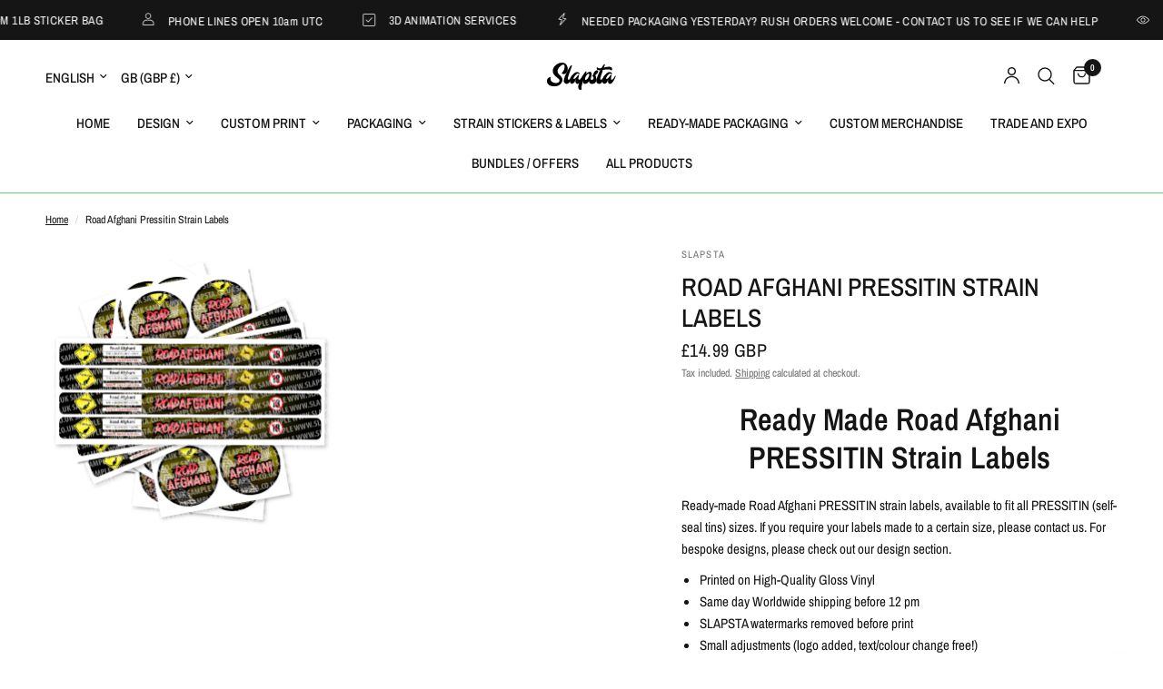

--- FILE ---
content_type: text/html; charset=utf-8
request_url: https://slapsta.com/products/road-afghani-pressitin-strain-labels
body_size: 41969
content:
<!doctype html><html class="no-js" lang="en" dir="ltr">
<head>
	<meta charset="utf-8">
	<meta http-equiv="X-UA-Compatible" content="IE=edge,chrome=1">
	<meta name="viewport" content="width=device-width, initial-scale=1, maximum-scale=5, viewport-fit=cover">
	<meta name="theme-color" content="#ffffff">
	<link rel="canonical" href="https://slapsta.com/products/road-afghani-pressitin-strain-labels">
	<link rel="preconnect" href="https://cdn.shopify.com" crossorigin>
	<link rel="preload" as="style" href="//slapsta.com/cdn/shop/t/49/assets/app.css?v=132666050126184008891765166827">
<link rel="preload" as="style" href="//slapsta.com/cdn/shop/t/49/assets/product.css?v=135342519366659511851765166827">
<link rel="preload" as="image" href="//slapsta.com/cdn/shop/products/road-afghani-pressitin-strain-labels-718034.jpg?v=1644200405&width=375" imagesrcset="//slapsta.com/cdn/shop/products/road-afghani-pressitin-strain-labels-718034.jpg?v=1644200405&width=375 375w,//slapsta.com/cdn/shop/products/road-afghani-pressitin-strain-labels-718034.jpg?v=1644200405&width=640 640w,//slapsta.com/cdn/shop/products/road-afghani-pressitin-strain-labels-718034.jpg?v=1644200405&width=960 960w,//slapsta.com/cdn/shop/products/road-afghani-pressitin-strain-labels-718034.jpg?v=1644200405&width=1280 1280w" imagesizes="auto">




<link href="//slapsta.com/cdn/shop/t/49/assets/animations.min.js?v=125778792411641688251765166827" as="script" rel="preload">

<link href="//slapsta.com/cdn/shop/t/49/assets/header.js?v=53973329853117484881765166827" as="script" rel="preload">
<link href="//slapsta.com/cdn/shop/t/49/assets/vendor.min.js?v=57769212839167613861765166828" as="script" rel="preload">
<link href="//slapsta.com/cdn/shop/t/49/assets/app.js?v=39648928339787647271765166827" as="script" rel="preload">
<link href="//slapsta.com/cdn/shop/t/49/assets/slideshow.js?v=171587361390105924931765166828" as="script" rel="preload">

<script>
window.lazySizesConfig = window.lazySizesConfig || {};
window.lazySizesConfig.expand = 250;
window.lazySizesConfig.loadMode = 1;
window.lazySizesConfig.loadHidden = false;
</script>


	<link rel="icon" type="image/png" href="//slapsta.com/cdn/shop/files/SLAPSTA_2026_LOGO.png?crop=center&height=32&v=1767053529&width=32">

	<title>
	SLAPSTA - Road Afghani Pressitin Strain Labels
	</title>

	
	<meta name="description" content="Ready Made Road Afghani PRESSITIN Cai Style Tuna Strain Sticker Labels. US Medical Style. High-Quality Gloss Vinyl. Same Day UK dispatch. Worldwide shipping. All sizes available. 100ml 200ml 400ml Sizes. Custom Design and Print Service. 420 Friendly Packaging. Over 400+ Strains available. 5 Star Customer Reviews.">
	
<link rel="preconnect" href="https://fonts.shopifycdn.com" crossorigin>

<meta property="og:site_name" content="SLAPSTA">
<meta property="og:url" content="https://slapsta.com/products/road-afghani-pressitin-strain-labels">
<meta property="og:title" content="SLAPSTA - Road Afghani Pressitin Strain Labels">
<meta property="og:type" content="product">
<meta property="og:description" content="Ready Made Road Afghani PRESSITIN Cai Style Tuna Strain Sticker Labels. US Medical Style. High-Quality Gloss Vinyl. Same Day UK dispatch. Worldwide shipping. All sizes available. 100ml 200ml 400ml Sizes. Custom Design and Print Service. 420 Friendly Packaging. Over 400+ Strains available. 5 Star Customer Reviews."><meta property="og:image" content="http://slapsta.com/cdn/shop/products/road-afghani-pressitin-strain-labels-718034.jpg?v=1644200405">
  <meta property="og:image:secure_url" content="https://slapsta.com/cdn/shop/products/road-afghani-pressitin-strain-labels-718034.jpg?v=1644200405">
  <meta property="og:image:width" content="2048">
  <meta property="og:image:height" content="2048"><meta property="og:price:amount" content="14.99">
  <meta property="og:price:currency" content="GBP"><meta name="twitter:site" content="@slapstadesign"><meta name="twitter:card" content="summary_large_image">
<meta name="twitter:title" content="SLAPSTA - Road Afghani Pressitin Strain Labels">
<meta name="twitter:description" content="Ready Made Road Afghani PRESSITIN Cai Style Tuna Strain Sticker Labels. US Medical Style. High-Quality Gloss Vinyl. Same Day UK dispatch. Worldwide shipping. All sizes available. 100ml 200ml 400ml Sizes. Custom Design and Print Service. 420 Friendly Packaging. Over 400+ Strains available. 5 Star Customer Reviews.">


	<link href="//slapsta.com/cdn/shop/t/49/assets/app.css?v=132666050126184008891765166827" rel="stylesheet" type="text/css" media="all" />

	<style data-shopify>
	@font-face {
  font-family: "Archivo Narrow";
  font-weight: 400;
  font-style: normal;
  font-display: swap;
  src: url("//slapsta.com/cdn/fonts/archivo_narrow/archivonarrow_n4.5c3bab850a22055c235cf940f895d873a8689d70.woff2") format("woff2"),
       url("//slapsta.com/cdn/fonts/archivo_narrow/archivonarrow_n4.ea12dd22d3319d164475c1d047ae8f973041a9ff.woff") format("woff");
}

@font-face {
  font-family: "Archivo Narrow";
  font-weight: 500;
  font-style: normal;
  font-display: swap;
  src: url("//slapsta.com/cdn/fonts/archivo_narrow/archivonarrow_n5.d7d2ed7fbf03e65de95fbf4dd65b8f16594058a7.woff2") format("woff2"),
       url("//slapsta.com/cdn/fonts/archivo_narrow/archivonarrow_n5.1b34a2bfca6fa7ceb43f421bf0098175c735e91b.woff") format("woff");
}

@font-face {
  font-family: "Archivo Narrow";
  font-weight: 600;
  font-style: normal;
  font-display: swap;
  src: url("//slapsta.com/cdn/fonts/archivo_narrow/archivonarrow_n6.39db873f9e4e9c8ab7083354b267ce7500b7ee9e.woff2") format("woff2"),
       url("//slapsta.com/cdn/fonts/archivo_narrow/archivonarrow_n6.997d285d710a777a602467368cc2fbd11a20033e.woff") format("woff");
}

@font-face {
  font-family: "Archivo Narrow";
  font-weight: 400;
  font-style: italic;
  font-display: swap;
  src: url("//slapsta.com/cdn/fonts/archivo_narrow/archivonarrow_i4.59445c13f0e607542640c8a56f31dcd8ed680cfa.woff2") format("woff2"),
       url("//slapsta.com/cdn/fonts/archivo_narrow/archivonarrow_i4.bbf26c99347034f8df1f87b08c4a929cfc5255c8.woff") format("woff");
}

@font-face {
  font-family: "Archivo Narrow";
  font-weight: 600;
  font-style: italic;
  font-display: swap;
  src: url("//slapsta.com/cdn/fonts/archivo_narrow/archivonarrow_i6.21c69730cb55f9ff454529f520897ee241e78c97.woff2") format("woff2"),
       url("//slapsta.com/cdn/fonts/archivo_narrow/archivonarrow_i6.6c25ccdf80ef4616ffdc61ea3e51d7ed480f0d13.woff") format("woff");
}


		@font-face {
  font-family: "Archivo Narrow";
  font-weight: 600;
  font-style: normal;
  font-display: swap;
  src: url("//slapsta.com/cdn/fonts/archivo_narrow/archivonarrow_n6.39db873f9e4e9c8ab7083354b267ce7500b7ee9e.woff2") format("woff2"),
       url("//slapsta.com/cdn/fonts/archivo_narrow/archivonarrow_n6.997d285d710a777a602467368cc2fbd11a20033e.woff") format("woff");
}

@font-face {
  font-family: "Archivo Narrow";
  font-weight: 400;
  font-style: normal;
  font-display: swap;
  src: url("//slapsta.com/cdn/fonts/archivo_narrow/archivonarrow_n4.5c3bab850a22055c235cf940f895d873a8689d70.woff2") format("woff2"),
       url("//slapsta.com/cdn/fonts/archivo_narrow/archivonarrow_n4.ea12dd22d3319d164475c1d047ae8f973041a9ff.woff") format("woff");
}

h1,h2,h3,h4,h5,h6,
	.h1,.h2,.h3,.h4,.h5,.h6,
	.logolink.text-logo,
	.heading-font,
	.h1-xlarge,
	.h1-large,
	.customer-addresses .my-address .address-index {
		font-style: normal;
		font-weight: 600;
		font-family: "Archivo Narrow", sans-serif;
	}
	body,
	.body-font,
	.thb-product-detail .product-title {
		font-style: normal;
		font-weight: 400;
		font-family: "Archivo Narrow", sans-serif;
	}
	:root {
		--mobile-swipe-width: calc(90vw - 30px);
		--font-body-scale: 1.0;
		--font-body-line-height-scale: 1.0;
		--font-body-letter-spacing: 0.0em;
		--font-body-medium-weight: 500;
    --font-body-bold-weight: 600;
		--font-announcement-scale: 1.0;
		--font-heading-scale: 1.0;
		--font-heading-line-height-scale: 1.0;
		--font-heading-letter-spacing: 0.0em;
		--font-navigation-scale: 1.0;
		--navigation-item-spacing: 15px;
		--font-product-title-scale: 1.0;
		--font-product-title-line-height-scale: 1.0;
		--button-letter-spacing: 0.02em;
		--button-font-scale: 1.0;

		--bg-body: #ffffff;
		--bg-body-rgb: 255,255,255;
		--bg-body-darken: #f7f7f7;
		--payment-terms-background-color: #ffffff;
		--color-body: #151515;
		--color-body-rgb: 21,21,21;
		--color-accent: #151515;
		--color-accent-rgb: 21,21,21;
		--color-border: #E2E2E2;
		--color-form-border: #dedede;
		--color-overlay-rgb: 0,0,0;

		--shopify-accelerated-checkout-button-block-size: 48px;
		--shopify-accelerated-checkout-inline-alignment: center;
		--shopify-accelerated-checkout-skeleton-animation-duration: 0.25s;

		--color-announcement-bar-text: #ffffff;
		--color-announcement-bar-bg: #151515;

		--color-header-bg: #ffffff;
		--color-header-bg-rgb: 255,255,255;
		--color-header-text: #151515;
		--color-header-text-rgb: 21,21,21;
		--color-header-links: #151515;
		--color-header-links-rgb: 21,21,21;
		--color-header-links-hover: #151515;
		--color-header-icons: #151515;
		--color-header-border: #6ad661;

		--solid-button-background: #151515;
		--solid-button-label: #ffffff;
		--outline-button-label: #6ad661;
		--button-border-radius: 0px;
		--shopify-accelerated-checkout-button-border-radius: 0px;

		--color-price: #151515;
		--color-price-discounted: #ee3b45;
		--color-star: #FD9A52;
		--color-dots: #151515;

		--color-inventory-instock: #6ad661;
		--color-inventory-lowstock: #FB9E5B;

		--section-spacing-mobile: 50px;
		--section-spacing-desktop: 0px;

		--color-badge-text: #ffffff;
		--color-badge-sold-out: #939393;
		--color-badge-sale: #151515;
		
		--color-badge-preorder: #666666;
		--badge-corner-radius: 13px;

		--color-footer-text: #FFFFFF;
		--color-footer-text-rgb: 255,255,255;
		--color-footer-link: #FFFFFF;
		--color-footer-link-hover: #FFFFFF;
		--color-footer-border: #444444;
		--color-footer-border-rgb: 68,68,68;
		--color-footer-bg: #151515;
	}



</style>


	<script>
		window.theme = window.theme || {};
		theme = {
			settings: {
				money_with_currency_format:"\u003cspan class=money\u003e£{{amount}}GBP\u003c\/span\u003e",
				cart_drawer:true,
				product_id: 3556256284771,
			},
			routes: {
				root_url: '/',
				cart_url: '/cart',
				cart_add_url: '/cart/add',
				search_url: '/search',
				cart_change_url: '/cart/change',
				cart_update_url: '/cart/update',
				cart_clear_url: '/cart/clear',
				predictive_search_url: '/search/suggest',
			},
			variantStrings: {
        addToCart: `Add to cart`,
        soldOut: `Sold out`,
        unavailable: `Unavailable`,
        preOrder: `Pre-order`,
      },
			strings: {
				requiresTerms: `You must agree with the terms and conditions of sales to check out`,
				shippingEstimatorNoResults: `Sorry, we do not ship to your address.`,
				shippingEstimatorOneResult: `There is one shipping rate for your address:`,
				shippingEstimatorMultipleResults: `There are several shipping rates for your address:`,
				shippingEstimatorError: `One or more error occurred while retrieving shipping rates:`
			}
		};
	</script>
	<script>window.performance && window.performance.mark && window.performance.mark('shopify.content_for_header.start');</script><meta name="google-site-verification" content="D7ZIxUCxVdoK_J6fnPd0YZiOChyXKe6d8fH-Z1Ers6Q">
<meta id="shopify-digital-wallet" name="shopify-digital-wallet" content="/27845638/digital_wallets/dialog">
<link rel="alternate" hreflang="x-default" href="https://slapsta.com/products/road-afghani-pressitin-strain-labels">
<link rel="alternate" hreflang="en" href="https://slapsta.com/products/road-afghani-pressitin-strain-labels">
<link rel="alternate" hreflang="fr" href="https://slapsta.com/fr/products/road-afghani-pressitin-strain-labels">
<link rel="alternate" hreflang="en-US" href="https://slapsta.com/en-us/products/road-afghani-pressitin-strain-labels">
<link rel="alternate" hreflang="fr-US" href="https://slapsta.com/fr-us/products/road-afghani-pressitin-strain-labels">
<link rel="alternate" type="application/json+oembed" href="https://slapsta.com/products/road-afghani-pressitin-strain-labels.oembed">
<script async="async" src="/checkouts/internal/preloads.js?locale=en-GB"></script>
<script id="shopify-features" type="application/json">{"accessToken":"07ddeead40203a0eccfd6ae04252389e","betas":["rich-media-storefront-analytics"],"domain":"slapsta.com","predictiveSearch":true,"shopId":27845638,"locale":"en"}</script>
<script>var Shopify = Shopify || {};
Shopify.shop = "slapsta.myshopify.com";
Shopify.locale = "en";
Shopify.currency = {"active":"GBP","rate":"1.0"};
Shopify.country = "GB";
Shopify.theme = {"name":"Reformation","id":188465348983,"schema_name":"Reformation","schema_version":"9.2.0","theme_store_id":1762,"role":"main"};
Shopify.theme.handle = "null";
Shopify.theme.style = {"id":null,"handle":null};
Shopify.cdnHost = "slapsta.com/cdn";
Shopify.routes = Shopify.routes || {};
Shopify.routes.root = "/";</script>
<script type="module">!function(o){(o.Shopify=o.Shopify||{}).modules=!0}(window);</script>
<script>!function(o){function n(){var o=[];function n(){o.push(Array.prototype.slice.apply(arguments))}return n.q=o,n}var t=o.Shopify=o.Shopify||{};t.loadFeatures=n(),t.autoloadFeatures=n()}(window);</script>
<script id="shop-js-analytics" type="application/json">{"pageType":"product"}</script>
<script defer="defer" async type="module" src="//slapsta.com/cdn/shopifycloud/shop-js/modules/v2/client.init-shop-cart-sync_BdyHc3Nr.en.esm.js"></script>
<script defer="defer" async type="module" src="//slapsta.com/cdn/shopifycloud/shop-js/modules/v2/chunk.common_Daul8nwZ.esm.js"></script>
<script type="module">
  await import("//slapsta.com/cdn/shopifycloud/shop-js/modules/v2/client.init-shop-cart-sync_BdyHc3Nr.en.esm.js");
await import("//slapsta.com/cdn/shopifycloud/shop-js/modules/v2/chunk.common_Daul8nwZ.esm.js");

  window.Shopify.SignInWithShop?.initShopCartSync?.({"fedCMEnabled":true,"windoidEnabled":true});

</script>
<script>(function() {
  var isLoaded = false;
  function asyncLoad() {
    if (isLoaded) return;
    isLoaded = true;
    var urls = ["https:\/\/assets.getuploadkit.com\/assets\/uploadkit-client.js?shop=slapsta.myshopify.com","\/\/d1liekpayvooaz.cloudfront.net\/apps\/customizery\/customizery.js?shop=slapsta.myshopify.com","\/\/www.powr.io\/powr.js?powr-token=slapsta.myshopify.com\u0026external-type=shopify\u0026shop=slapsta.myshopify.com","https:\/\/image-optimizer.salessquad.co.uk\/scripts\/tiny_img_not_found_notifier_b122f8228165d0fbe6c551e13e62719f.js?shop=slapsta.myshopify.com","https:\/\/portal.zakeke.com\/Scripts\/integration\/shopify\/product.js?shop=slapsta.myshopify.com","https:\/\/cdn.nfcube.com\/instafeed-8aa34b3533c2f1bf35e073b651da526e.js?shop=slapsta.myshopify.com","https:\/\/main-app-production.upsellserverapi.com\/build\/external\/services\/session\/index.js?shop=slapsta.myshopify.com","\/\/cdn.shopify.com\/proxy\/dcc423dadc1d6586cea91bc26e1b659a64cb77cd93914acc16f1566b6d122bde\/d1639lhkj5l89m.cloudfront.net\/js\/storefront\/uppromote.js?shop=slapsta.myshopify.com\u0026sp-cache-control=cHVibGljLCBtYXgtYWdlPTkwMA"];
    for (var i = 0; i < urls.length; i++) {
      var s = document.createElement('script');
      s.type = 'text/javascript';
      s.async = true;
      s.src = urls[i];
      var x = document.getElementsByTagName('script')[0];
      x.parentNode.insertBefore(s, x);
    }
  };
  if(window.attachEvent) {
    window.attachEvent('onload', asyncLoad);
  } else {
    window.addEventListener('load', asyncLoad, false);
  }
})();</script>
<script id="__st">var __st={"a":27845638,"offset":0,"reqid":"ea76c4bb-542c-4e9e-b499-6909ad87b28c-1768995321","pageurl":"slapsta.com\/products\/road-afghani-pressitin-strain-labels","u":"1fbcbbd5614c","p":"product","rtyp":"product","rid":3556256284771};</script>
<script>window.ShopifyPaypalV4VisibilityTracking = true;</script>
<script id="captcha-bootstrap">!function(){'use strict';const t='contact',e='account',n='new_comment',o=[[t,t],['blogs',n],['comments',n],[t,'customer']],c=[[e,'customer_login'],[e,'guest_login'],[e,'recover_customer_password'],[e,'create_customer']],r=t=>t.map((([t,e])=>`form[action*='/${t}']:not([data-nocaptcha='true']) input[name='form_type'][value='${e}']`)).join(','),a=t=>()=>t?[...document.querySelectorAll(t)].map((t=>t.form)):[];function s(){const t=[...o],e=r(t);return a(e)}const i='password',u='form_key',d=['recaptcha-v3-token','g-recaptcha-response','h-captcha-response',i],f=()=>{try{return window.sessionStorage}catch{return}},m='__shopify_v',_=t=>t.elements[u];function p(t,e,n=!1){try{const o=window.sessionStorage,c=JSON.parse(o.getItem(e)),{data:r}=function(t){const{data:e,action:n}=t;return t[m]||n?{data:e,action:n}:{data:t,action:n}}(c);for(const[e,n]of Object.entries(r))t.elements[e]&&(t.elements[e].value=n);n&&o.removeItem(e)}catch(o){console.error('form repopulation failed',{error:o})}}const l='form_type',E='cptcha';function T(t){t.dataset[E]=!0}const w=window,h=w.document,L='Shopify',v='ce_forms',y='captcha';let A=!1;((t,e)=>{const n=(g='f06e6c50-85a8-45c8-87d0-21a2b65856fe',I='https://cdn.shopify.com/shopifycloud/storefront-forms-hcaptcha/ce_storefront_forms_captcha_hcaptcha.v1.5.2.iife.js',D={infoText:'Protected by hCaptcha',privacyText:'Privacy',termsText:'Terms'},(t,e,n)=>{const o=w[L][v],c=o.bindForm;if(c)return c(t,g,e,D).then(n);var r;o.q.push([[t,g,e,D],n]),r=I,A||(h.body.append(Object.assign(h.createElement('script'),{id:'captcha-provider',async:!0,src:r})),A=!0)});var g,I,D;w[L]=w[L]||{},w[L][v]=w[L][v]||{},w[L][v].q=[],w[L][y]=w[L][y]||{},w[L][y].protect=function(t,e){n(t,void 0,e),T(t)},Object.freeze(w[L][y]),function(t,e,n,w,h,L){const[v,y,A,g]=function(t,e,n){const i=e?o:[],u=t?c:[],d=[...i,...u],f=r(d),m=r(i),_=r(d.filter((([t,e])=>n.includes(e))));return[a(f),a(m),a(_),s()]}(w,h,L),I=t=>{const e=t.target;return e instanceof HTMLFormElement?e:e&&e.form},D=t=>v().includes(t);t.addEventListener('submit',(t=>{const e=I(t);if(!e)return;const n=D(e)&&!e.dataset.hcaptchaBound&&!e.dataset.recaptchaBound,o=_(e),c=g().includes(e)&&(!o||!o.value);(n||c)&&t.preventDefault(),c&&!n&&(function(t){try{if(!f())return;!function(t){const e=f();if(!e)return;const n=_(t);if(!n)return;const o=n.value;o&&e.removeItem(o)}(t);const e=Array.from(Array(32),(()=>Math.random().toString(36)[2])).join('');!function(t,e){_(t)||t.append(Object.assign(document.createElement('input'),{type:'hidden',name:u})),t.elements[u].value=e}(t,e),function(t,e){const n=f();if(!n)return;const o=[...t.querySelectorAll(`input[type='${i}']`)].map((({name:t})=>t)),c=[...d,...o],r={};for(const[a,s]of new FormData(t).entries())c.includes(a)||(r[a]=s);n.setItem(e,JSON.stringify({[m]:1,action:t.action,data:r}))}(t,e)}catch(e){console.error('failed to persist form',e)}}(e),e.submit())}));const S=(t,e)=>{t&&!t.dataset[E]&&(n(t,e.some((e=>e===t))),T(t))};for(const o of['focusin','change'])t.addEventListener(o,(t=>{const e=I(t);D(e)&&S(e,y())}));const B=e.get('form_key'),M=e.get(l),P=B&&M;t.addEventListener('DOMContentLoaded',(()=>{const t=y();if(P)for(const e of t)e.elements[l].value===M&&p(e,B);[...new Set([...A(),...v().filter((t=>'true'===t.dataset.shopifyCaptcha))])].forEach((e=>S(e,t)))}))}(h,new URLSearchParams(w.location.search),n,t,e,['guest_login'])})(!0,!0)}();</script>
<script integrity="sha256-4kQ18oKyAcykRKYeNunJcIwy7WH5gtpwJnB7kiuLZ1E=" data-source-attribution="shopify.loadfeatures" defer="defer" src="//slapsta.com/cdn/shopifycloud/storefront/assets/storefront/load_feature-a0a9edcb.js" crossorigin="anonymous"></script>
<script data-source-attribution="shopify.dynamic_checkout.dynamic.init">var Shopify=Shopify||{};Shopify.PaymentButton=Shopify.PaymentButton||{isStorefrontPortableWallets:!0,init:function(){window.Shopify.PaymentButton.init=function(){};var t=document.createElement("script");t.src="https://slapsta.com/cdn/shopifycloud/portable-wallets/latest/portable-wallets.en.js",t.type="module",document.head.appendChild(t)}};
</script>
<script data-source-attribution="shopify.dynamic_checkout.buyer_consent">
  function portableWalletsHideBuyerConsent(e){var t=document.getElementById("shopify-buyer-consent"),n=document.getElementById("shopify-subscription-policy-button");t&&n&&(t.classList.add("hidden"),t.setAttribute("aria-hidden","true"),n.removeEventListener("click",e))}function portableWalletsShowBuyerConsent(e){var t=document.getElementById("shopify-buyer-consent"),n=document.getElementById("shopify-subscription-policy-button");t&&n&&(t.classList.remove("hidden"),t.removeAttribute("aria-hidden"),n.addEventListener("click",e))}window.Shopify?.PaymentButton&&(window.Shopify.PaymentButton.hideBuyerConsent=portableWalletsHideBuyerConsent,window.Shopify.PaymentButton.showBuyerConsent=portableWalletsShowBuyerConsent);
</script>
<script>
  function portableWalletsCleanup(e){e&&e.src&&console.error("Failed to load portable wallets script "+e.src);var t=document.querySelectorAll("shopify-accelerated-checkout .shopify-payment-button__skeleton, shopify-accelerated-checkout-cart .wallet-cart-button__skeleton"),e=document.getElementById("shopify-buyer-consent");for(let e=0;e<t.length;e++)t[e].remove();e&&e.remove()}function portableWalletsNotLoadedAsModule(e){e instanceof ErrorEvent&&"string"==typeof e.message&&e.message.includes("import.meta")&&"string"==typeof e.filename&&e.filename.includes("portable-wallets")&&(window.removeEventListener("error",portableWalletsNotLoadedAsModule),window.Shopify.PaymentButton.failedToLoad=e,"loading"===document.readyState?document.addEventListener("DOMContentLoaded",window.Shopify.PaymentButton.init):window.Shopify.PaymentButton.init())}window.addEventListener("error",portableWalletsNotLoadedAsModule);
</script>

<script type="module" src="https://slapsta.com/cdn/shopifycloud/portable-wallets/latest/portable-wallets.en.js" onError="portableWalletsCleanup(this)" crossorigin="anonymous"></script>
<script nomodule>
  document.addEventListener("DOMContentLoaded", portableWalletsCleanup);
</script>

<link id="shopify-accelerated-checkout-styles" rel="stylesheet" media="screen" href="https://slapsta.com/cdn/shopifycloud/portable-wallets/latest/accelerated-checkout-backwards-compat.css" crossorigin="anonymous">
<style id="shopify-accelerated-checkout-cart">
        #shopify-buyer-consent {
  margin-top: 1em;
  display: inline-block;
  width: 100%;
}

#shopify-buyer-consent.hidden {
  display: none;
}

#shopify-subscription-policy-button {
  background: none;
  border: none;
  padding: 0;
  text-decoration: underline;
  font-size: inherit;
  cursor: pointer;
}

#shopify-subscription-policy-button::before {
  box-shadow: none;
}

      </style>

<script>window.performance && window.performance.mark && window.performance.mark('shopify.content_for_header.end');</script> <!-- Header hook for plugins -->

	<script>document.documentElement.className = document.documentElement.className.replace('no-js', 'js');</script>
	
<!-- BEGIN app block: shopify://apps/uppromote-affiliate/blocks/core-script/64c32457-930d-4cb9-9641-e24c0d9cf1f4 --><!-- BEGIN app snippet: core-metafields-setting --><!--suppress ES6ConvertVarToLetConst -->
<script type="application/json" id="core-uppromote-settings">{"app_env":{"env":"production"}}</script>
<script type="application/json" id="core-uppromote-cart">{"note":null,"attributes":{},"original_total_price":0,"total_price":0,"total_discount":0,"total_weight":0.0,"item_count":0,"items":[],"requires_shipping":false,"currency":"GBP","items_subtotal_price":0,"cart_level_discount_applications":[],"checkout_charge_amount":0}</script>
<script id="core-uppromote-quick-store-tracking-vars">
    function getDocumentContext(){const{href:a,hash:b,host:c,hostname:d,origin:e,pathname:f,port:g,protocol:h,search:i}=window.location,j=document.referrer,k=document.characterSet,l=document.title;return{location:{href:a,hash:b,host:c,hostname:d,origin:e,pathname:f,port:g,protocol:h,search:i},referrer:j||document.location.href,characterSet:k,title:l}}function getNavigatorContext(){const{language:a,cookieEnabled:b,languages:c,userAgent:d}=navigator;return{language:a,cookieEnabled:b,languages:c,userAgent:d}}function getWindowContext(){const{innerHeight:a,innerWidth:b,outerHeight:c,outerWidth:d,origin:e,screen:{height:j,width:k},screenX:f,screenY:g,scrollX:h,scrollY:i}=window;return{innerHeight:a,innerWidth:b,outerHeight:c,outerWidth:d,origin:e,screen:{screenHeight:j,screenWidth:k},screenX:f,screenY:g,scrollX:h,scrollY:i,location:getDocumentContext().location}}function getContext(){return{document:getDocumentContext(),navigator:getNavigatorContext(),window:getWindowContext()}}
    if (window.location.href.includes('?sca_ref=')) {
        localStorage.setItem('__up_lastViewedPageContext', JSON.stringify({
            context: getContext(),
            timestamp: new Date().toISOString(),
        }))
    }
</script>

<script id="core-uppromote-setting-booster">
    var UpPromoteCoreSettings = JSON.parse(document.getElementById('core-uppromote-settings').textContent)
    UpPromoteCoreSettings.currentCart = JSON.parse(document.getElementById('core-uppromote-cart')?.textContent || '{}')
    const idToClean = ['core-uppromote-settings', 'core-uppromote-cart', 'core-uppromote-setting-booster', 'core-uppromote-quick-store-tracking-vars']
    idToClean.forEach(id => {
        document.getElementById(id)?.remove()
    })
</script>
<!-- END app snippet -->


<!-- END app block --><!-- BEGIN app block: shopify://apps/uppromote-affiliate/blocks/message-bar/64c32457-930d-4cb9-9641-e24c0d9cf1f4 -->

<style>
    body {
        transition: padding-top .2s;
    }
    .scaaf-message-bar {
        --primary-text-color: ;
        --secondary-text-color: ;
        --primary-bg-color: ;
        --secondary-bg-color: ;
        --primary-text-size: px;
        --secondary-text-size: px;
        text-align: center;
        display: block;
        width: 100%;
        padding: 10px;
        animation-duration: .5s;
        animation-name: fadeIn;
        position: absolute;
        top: 0;
        left: 0;
        width: 100%;
        z-index: 10;
    }

    .scaaf-message-bar-content {
        margin: 0;
        padding: 0;
    }

    .scaaf-message-bar[data-layout=referring] {
        background-color: var(--primary-bg-color);
        color: var(--primary-text-color);
        font-size: var(--primary-text-size);
    }

    .scaaf-message-bar[data-layout=direct] {
        background-color: var(--secondary-bg-color);
        color: var(--secondary-text-color);
        font-size: var(--secondary-text-size);
    }

</style>

<script type="text/javascript">
    (function() {
        let container, contentContainer
        const settingTag = document.querySelector('script#uppromote-message-bar-setting')

        if (!settingTag || !settingTag.textContent) {
            return
        }

        const setting = JSON.parse(settingTag.textContent)
        if (!setting.referral_enable) {
            return
        }

        const getCookie = (cName) => {
            let name = cName + '='
            let decodedCookie = decodeURIComponent(document.cookie)
            let ca = decodedCookie.split(';')
            for (let i = 0; i < ca.length; i++) {
                let c = ca[i]
                while (c.charAt(0) === ' ') {
                    c = c.substring(1)
                }
                if (c.indexOf(name) === 0) {
                    return c.substring(name.length, c.length)
                }
            }

            return null
        }

        function renderContainer() {
            container = document.createElement('div')
            container.classList.add('scaaf-message-bar')
            contentContainer = document.createElement('p')
            contentContainer.classList.add('scaaf-message-bar-content')
            container.append(contentContainer)
        }

        function calculateLayout() {
            const height = container.scrollHeight

            function onMouseMove() {
                document.body.style.paddingTop = `${height}px`
                document.body.removeEventListener('mousemove', onMouseMove)
                document.body.removeEventListener('touchstart', onMouseMove)
            }

            document.body.addEventListener('mousemove', onMouseMove)
            document.body.addEventListener('touchstart', onMouseMove)
        }

        renderContainer()

        function fillDirectContent() {
            if (!setting.not_referral_enable) {
                return
            }
            container.dataset.layout = 'direct'
            contentContainer.textContent = setting.not_referral_content
            document.body.prepend(container)
            calculateLayout()
        }

        function prepareForReferring() {
            contentContainer.textContent = 'Loading'
            contentContainer.style.visibility = 'hidden'
            document.body.prepend(container)
            calculateLayout()
        }

        function fillReferringContent(aff) {
            container.dataset.layout = 'referring'
            contentContainer.textContent = setting.referral_content
                .replaceAll('{affiliate_name}', aff.name)
                .replaceAll('{company}', aff.company)
                .replaceAll('{affiliate_firstname}', aff.first_name)
                .replaceAll('{personal_detail}', aff.personal_detail)
            contentContainer.style.visibility = 'visible'
        }

        function safeJsonParse (str) {
            if (!str) return null;
            try {
                return JSON.parse(str);
            } catch {
                return null;
            }
        }

        function renderFromCookie(affiliateID) {
            if (!affiliateID) {
                fillDirectContent()
                return
            }

            prepareForReferring()

            let info
            const raw = getCookie('_up_a_info')

            try {
                if (raw) {
                    info = safeJsonParse(raw)
                }
            } catch {
                console.warn('Affiliate info (_up_a_info) is invalid JSON', raw)
                fillDirectContent()
                return
            }

            if (!info) {
                fillDirectContent()
                return
            }

            const aff = {
                company: info.company || '',
                name: (info.first_name || '') + ' ' + (info.last_name || ''),
                first_name: info.first_name || '',
                personal_detail: getCookie('scaaf_pd') || ''
            }

            fillReferringContent(aff)
        }

        function paintMessageBar() {
            if (!document.body) {
                return requestAnimationFrame(paintMessageBar)
            }

            const urlParams = new URLSearchParams(window.location.search)
            const scaRef = urlParams.get("sca_ref")
            const urlAffiliateID = scaRef ? scaRef.split('.')[0] + '' : null
            const cookieAffiliateID = getCookie('up_uppromote_aid')
            const isReferralLink = !!scaRef

            if (!isReferralLink) {
                if (cookieAffiliateID) {
                    renderFromCookie(cookieAffiliateID)
                    return
                }
                fillDirectContent()
                return
            }

            if (cookieAffiliateID === urlAffiliateID) {
                renderFromCookie(cookieAffiliateID)
                return
            }

            const lastClick = Number(getCookie('up_uppromote_lc') || 0)
            const diffMinuteFromNow = (Date.now() - lastClick) / (60 * 1000)
            if (diffMinuteFromNow <= 1) {
                renderFromCookie(cookieAffiliateID)
                return
            }

            let waited = 0
            const MAX_WAIT = 5000
            const INTERVAL = 300

            const timer = setInterval(() => {
                const newCookieID = getCookie('up_uppromote_aid')
                const isStillThatAffiliate = newCookieID === urlAffiliateID
                const isReceived = localStorage.getItem('up_uppromote_received') === '1'
                let isLoadedAffiliateInfoDone = !!safeJsonParse(getCookie('_up_a_info'))

                if (isReceived && isStillThatAffiliate && isLoadedAffiliateInfoDone) {
                    clearInterval(timer)
                    renderFromCookie(newCookieID)
                    return
                }

                waited += INTERVAL
                if (waited >= MAX_WAIT) {
                    clearInterval(timer)
                    fillDirectContent()
                }
            }, INTERVAL)
        }

        requestAnimationFrame(paintMessageBar)
    })()
</script>


<!-- END app block --><!-- BEGIN app block: shopify://apps/uppromote-affiliate/blocks/customer-referral/64c32457-930d-4cb9-9641-e24c0d9cf1f4 --><link rel="preload" href="https://cdn.shopify.com/extensions/019bdee1-a01e-7784-8dda-67e27c4ae6f0/app-106/assets/customer-referral.css" as="style" onload="this.onload=null;this.rel='stylesheet'">
<script>
  document.addEventListener("DOMContentLoaded", function () {
    const params = new URLSearchParams(window.location.search);
    if (params.has('sca_ref') || params.has('sca_crp')) {
      document.body.setAttribute('is-affiliate-link', '');
    }
  });
</script>


<!-- END app block --><script src="https://cdn.shopify.com/extensions/019bdee1-a01e-7784-8dda-67e27c4ae6f0/app-106/assets/core.min.js" type="text/javascript" defer="defer"></script>
<script src="https://cdn.shopify.com/extensions/019bdee1-a01e-7784-8dda-67e27c4ae6f0/app-106/assets/customer-referral.js" type="text/javascript" defer="defer"></script>
<link href="https://monorail-edge.shopifysvc.com" rel="dns-prefetch">
<script>(function(){if ("sendBeacon" in navigator && "performance" in window) {try {var session_token_from_headers = performance.getEntriesByType('navigation')[0].serverTiming.find(x => x.name == '_s').description;} catch {var session_token_from_headers = undefined;}var session_cookie_matches = document.cookie.match(/_shopify_s=([^;]*)/);var session_token_from_cookie = session_cookie_matches && session_cookie_matches.length === 2 ? session_cookie_matches[1] : "";var session_token = session_token_from_headers || session_token_from_cookie || "";function handle_abandonment_event(e) {var entries = performance.getEntries().filter(function(entry) {return /monorail-edge.shopifysvc.com/.test(entry.name);});if (!window.abandonment_tracked && entries.length === 0) {window.abandonment_tracked = true;var currentMs = Date.now();var navigation_start = performance.timing.navigationStart;var payload = {shop_id: 27845638,url: window.location.href,navigation_start,duration: currentMs - navigation_start,session_token,page_type: "product"};window.navigator.sendBeacon("https://monorail-edge.shopifysvc.com/v1/produce", JSON.stringify({schema_id: "online_store_buyer_site_abandonment/1.1",payload: payload,metadata: {event_created_at_ms: currentMs,event_sent_at_ms: currentMs}}));}}window.addEventListener('pagehide', handle_abandonment_event);}}());</script>
<script id="web-pixels-manager-setup">(function e(e,d,r,n,o){if(void 0===o&&(o={}),!Boolean(null===(a=null===(i=window.Shopify)||void 0===i?void 0:i.analytics)||void 0===a?void 0:a.replayQueue)){var i,a;window.Shopify=window.Shopify||{};var t=window.Shopify;t.analytics=t.analytics||{};var s=t.analytics;s.replayQueue=[],s.publish=function(e,d,r){return s.replayQueue.push([e,d,r]),!0};try{self.performance.mark("wpm:start")}catch(e){}var l=function(){var e={modern:/Edge?\/(1{2}[4-9]|1[2-9]\d|[2-9]\d{2}|\d{4,})\.\d+(\.\d+|)|Firefox\/(1{2}[4-9]|1[2-9]\d|[2-9]\d{2}|\d{4,})\.\d+(\.\d+|)|Chrom(ium|e)\/(9{2}|\d{3,})\.\d+(\.\d+|)|(Maci|X1{2}).+ Version\/(15\.\d+|(1[6-9]|[2-9]\d|\d{3,})\.\d+)([,.]\d+|)( \(\w+\)|)( Mobile\/\w+|) Safari\/|Chrome.+OPR\/(9{2}|\d{3,})\.\d+\.\d+|(CPU[ +]OS|iPhone[ +]OS|CPU[ +]iPhone|CPU IPhone OS|CPU iPad OS)[ +]+(15[._]\d+|(1[6-9]|[2-9]\d|\d{3,})[._]\d+)([._]\d+|)|Android:?[ /-](13[3-9]|1[4-9]\d|[2-9]\d{2}|\d{4,})(\.\d+|)(\.\d+|)|Android.+Firefox\/(13[5-9]|1[4-9]\d|[2-9]\d{2}|\d{4,})\.\d+(\.\d+|)|Android.+Chrom(ium|e)\/(13[3-9]|1[4-9]\d|[2-9]\d{2}|\d{4,})\.\d+(\.\d+|)|SamsungBrowser\/([2-9]\d|\d{3,})\.\d+/,legacy:/Edge?\/(1[6-9]|[2-9]\d|\d{3,})\.\d+(\.\d+|)|Firefox\/(5[4-9]|[6-9]\d|\d{3,})\.\d+(\.\d+|)|Chrom(ium|e)\/(5[1-9]|[6-9]\d|\d{3,})\.\d+(\.\d+|)([\d.]+$|.*Safari\/(?![\d.]+ Edge\/[\d.]+$))|(Maci|X1{2}).+ Version\/(10\.\d+|(1[1-9]|[2-9]\d|\d{3,})\.\d+)([,.]\d+|)( \(\w+\)|)( Mobile\/\w+|) Safari\/|Chrome.+OPR\/(3[89]|[4-9]\d|\d{3,})\.\d+\.\d+|(CPU[ +]OS|iPhone[ +]OS|CPU[ +]iPhone|CPU IPhone OS|CPU iPad OS)[ +]+(10[._]\d+|(1[1-9]|[2-9]\d|\d{3,})[._]\d+)([._]\d+|)|Android:?[ /-](13[3-9]|1[4-9]\d|[2-9]\d{2}|\d{4,})(\.\d+|)(\.\d+|)|Mobile Safari.+OPR\/([89]\d|\d{3,})\.\d+\.\d+|Android.+Firefox\/(13[5-9]|1[4-9]\d|[2-9]\d{2}|\d{4,})\.\d+(\.\d+|)|Android.+Chrom(ium|e)\/(13[3-9]|1[4-9]\d|[2-9]\d{2}|\d{4,})\.\d+(\.\d+|)|Android.+(UC? ?Browser|UCWEB|U3)[ /]?(15\.([5-9]|\d{2,})|(1[6-9]|[2-9]\d|\d{3,})\.\d+)\.\d+|SamsungBrowser\/(5\.\d+|([6-9]|\d{2,})\.\d+)|Android.+MQ{2}Browser\/(14(\.(9|\d{2,})|)|(1[5-9]|[2-9]\d|\d{3,})(\.\d+|))(\.\d+|)|K[Aa][Ii]OS\/(3\.\d+|([4-9]|\d{2,})\.\d+)(\.\d+|)/},d=e.modern,r=e.legacy,n=navigator.userAgent;return n.match(d)?"modern":n.match(r)?"legacy":"unknown"}(),u="modern"===l?"modern":"legacy",c=(null!=n?n:{modern:"",legacy:""})[u],f=function(e){return[e.baseUrl,"/wpm","/b",e.hashVersion,"modern"===e.buildTarget?"m":"l",".js"].join("")}({baseUrl:d,hashVersion:r,buildTarget:u}),m=function(e){var d=e.version,r=e.bundleTarget,n=e.surface,o=e.pageUrl,i=e.monorailEndpoint;return{emit:function(e){var a=e.status,t=e.errorMsg,s=(new Date).getTime(),l=JSON.stringify({metadata:{event_sent_at_ms:s},events:[{schema_id:"web_pixels_manager_load/3.1",payload:{version:d,bundle_target:r,page_url:o,status:a,surface:n,error_msg:t},metadata:{event_created_at_ms:s}}]});if(!i)return console&&console.warn&&console.warn("[Web Pixels Manager] No Monorail endpoint provided, skipping logging."),!1;try{return self.navigator.sendBeacon.bind(self.navigator)(i,l)}catch(e){}var u=new XMLHttpRequest;try{return u.open("POST",i,!0),u.setRequestHeader("Content-Type","text/plain"),u.send(l),!0}catch(e){return console&&console.warn&&console.warn("[Web Pixels Manager] Got an unhandled error while logging to Monorail."),!1}}}}({version:r,bundleTarget:l,surface:e.surface,pageUrl:self.location.href,monorailEndpoint:e.monorailEndpoint});try{o.browserTarget=l,function(e){var d=e.src,r=e.async,n=void 0===r||r,o=e.onload,i=e.onerror,a=e.sri,t=e.scriptDataAttributes,s=void 0===t?{}:t,l=document.createElement("script"),u=document.querySelector("head"),c=document.querySelector("body");if(l.async=n,l.src=d,a&&(l.integrity=a,l.crossOrigin="anonymous"),s)for(var f in s)if(Object.prototype.hasOwnProperty.call(s,f))try{l.dataset[f]=s[f]}catch(e){}if(o&&l.addEventListener("load",o),i&&l.addEventListener("error",i),u)u.appendChild(l);else{if(!c)throw new Error("Did not find a head or body element to append the script");c.appendChild(l)}}({src:f,async:!0,onload:function(){if(!function(){var e,d;return Boolean(null===(d=null===(e=window.Shopify)||void 0===e?void 0:e.analytics)||void 0===d?void 0:d.initialized)}()){var d=window.webPixelsManager.init(e)||void 0;if(d){var r=window.Shopify.analytics;r.replayQueue.forEach((function(e){var r=e[0],n=e[1],o=e[2];d.publishCustomEvent(r,n,o)})),r.replayQueue=[],r.publish=d.publishCustomEvent,r.visitor=d.visitor,r.initialized=!0}}},onerror:function(){return m.emit({status:"failed",errorMsg:"".concat(f," has failed to load")})},sri:function(e){var d=/^sha384-[A-Za-z0-9+/=]+$/;return"string"==typeof e&&d.test(e)}(c)?c:"",scriptDataAttributes:o}),m.emit({status:"loading"})}catch(e){m.emit({status:"failed",errorMsg:(null==e?void 0:e.message)||"Unknown error"})}}})({shopId: 27845638,storefrontBaseUrl: "https://slapsta.com",extensionsBaseUrl: "https://extensions.shopifycdn.com/cdn/shopifycloud/web-pixels-manager",monorailEndpoint: "https://monorail-edge.shopifysvc.com/unstable/produce_batch",surface: "storefront-renderer",enabledBetaFlags: ["2dca8a86"],webPixelsConfigList: [{"id":"3136618871","configuration":"{\"shopId\":\"247227\",\"env\":\"production\",\"metaData\":\"[]\"}","eventPayloadVersion":"v1","runtimeContext":"STRICT","scriptVersion":"bfd9a967c6567947e7b2121ef63afeee","type":"APP","apiClientId":2773553,"privacyPurposes":[],"dataSharingAdjustments":{"protectedCustomerApprovalScopes":["read_customer_address","read_customer_email","read_customer_name","read_customer_personal_data","read_customer_phone"]}},{"id":"3117580663","configuration":"{\"accountID\":\"31583\"}","eventPayloadVersion":"v1","runtimeContext":"STRICT","scriptVersion":"ce36ccfb6a19237bda989e009b9dbf7f","type":"APP","apiClientId":3247471,"privacyPurposes":["ANALYTICS","MARKETING","SALE_OF_DATA"],"dataSharingAdjustments":{"protectedCustomerApprovalScopes":["read_customer_email","read_customer_name","read_customer_personal_data"]}},{"id":"3068461431","configuration":"{\"shopifyDomain\":\"slapsta.myshopify.com\"}","eventPayloadVersion":"v1","runtimeContext":"STRICT","scriptVersion":"9eba9e140ed77b68050995c4baf6bc1d","type":"APP","apiClientId":2935586817,"privacyPurposes":[],"dataSharingAdjustments":{"protectedCustomerApprovalScopes":["read_customer_personal_data"]}},{"id":"2798289271","configuration":"{\"accountID\":\"XYvYqh\",\"webPixelConfig\":\"eyJlbmFibGVBZGRlZFRvQ2FydEV2ZW50cyI6IHRydWV9\"}","eventPayloadVersion":"v1","runtimeContext":"STRICT","scriptVersion":"524f6c1ee37bacdca7657a665bdca589","type":"APP","apiClientId":123074,"privacyPurposes":["ANALYTICS","MARKETING"],"dataSharingAdjustments":{"protectedCustomerApprovalScopes":["read_customer_address","read_customer_email","read_customer_name","read_customer_personal_data","read_customer_phone"]}},{"id":"336167011","configuration":"{\"config\":\"{\\\"pixel_id\\\":\\\"G-35T60CP4J7\\\",\\\"target_country\\\":\\\"GB\\\",\\\"gtag_events\\\":[{\\\"type\\\":\\\"search\\\",\\\"action_label\\\":[\\\"G-35T60CP4J7\\\",\\\"AW-832561525\\\/on_1CJjZrJIBEPXC_4wD\\\"]},{\\\"type\\\":\\\"begin_checkout\\\",\\\"action_label\\\":[\\\"G-35T60CP4J7\\\",\\\"AW-832561525\\\/hXW7CNPVrJIBEPXC_4wD\\\"]},{\\\"type\\\":\\\"view_item\\\",\\\"action_label\\\":[\\\"G-35T60CP4J7\\\",\\\"AW-832561525\\\/MqQZCM3VrJIBEPXC_4wD\\\",\\\"MC-1KKS03V594\\\"]},{\\\"type\\\":\\\"purchase\\\",\\\"action_label\\\":[\\\"G-35T60CP4J7\\\",\\\"AW-832561525\\\/QkNhCMrVrJIBEPXC_4wD\\\",\\\"MC-1KKS03V594\\\"]},{\\\"type\\\":\\\"page_view\\\",\\\"action_label\\\":[\\\"G-35T60CP4J7\\\",\\\"AW-832561525\\\/zO7nCMfVrJIBEPXC_4wD\\\",\\\"MC-1KKS03V594\\\"]},{\\\"type\\\":\\\"add_payment_info\\\",\\\"action_label\\\":[\\\"G-35T60CP4J7\\\",\\\"AW-832561525\\\/j_QgCJvZrJIBEPXC_4wD\\\"]},{\\\"type\\\":\\\"add_to_cart\\\",\\\"action_label\\\":[\\\"G-35T60CP4J7\\\",\\\"AW-832561525\\\/pKV8CNDVrJIBEPXC_4wD\\\"]}],\\\"enable_monitoring_mode\\\":false}\"}","eventPayloadVersion":"v1","runtimeContext":"OPEN","scriptVersion":"b2a88bafab3e21179ed38636efcd8a93","type":"APP","apiClientId":1780363,"privacyPurposes":[],"dataSharingAdjustments":{"protectedCustomerApprovalScopes":["read_customer_address","read_customer_email","read_customer_name","read_customer_personal_data","read_customer_phone"]}},{"id":"170525047","eventPayloadVersion":"v1","runtimeContext":"LAX","scriptVersion":"1","type":"CUSTOM","privacyPurposes":["MARKETING"],"name":"Meta pixel (migrated)"},{"id":"shopify-app-pixel","configuration":"{}","eventPayloadVersion":"v1","runtimeContext":"STRICT","scriptVersion":"0450","apiClientId":"shopify-pixel","type":"APP","privacyPurposes":["ANALYTICS","MARKETING"]},{"id":"shopify-custom-pixel","eventPayloadVersion":"v1","runtimeContext":"LAX","scriptVersion":"0450","apiClientId":"shopify-pixel","type":"CUSTOM","privacyPurposes":["ANALYTICS","MARKETING"]}],isMerchantRequest: false,initData: {"shop":{"name":"SLAPSTA","paymentSettings":{"currencyCode":"GBP"},"myshopifyDomain":"slapsta.myshopify.com","countryCode":"GB","storefrontUrl":"https:\/\/slapsta.com"},"customer":null,"cart":null,"checkout":null,"productVariants":[{"price":{"amount":14.99,"currencyCode":"GBP"},"product":{"title":"Road Afghani Pressitin Strain Labels","vendor":"SLAPSTA","id":"3556256284771","untranslatedTitle":"Road Afghani Pressitin Strain Labels","url":"\/products\/road-afghani-pressitin-strain-labels","type":""},"id":"28179919929443","image":{"src":"\/\/slapsta.com\/cdn\/shop\/products\/road-afghani-pressitin-strain-labels-718034.jpg?v=1644200405"},"sku":"SLRO133764","title":"100ml \/ 30","untranslatedTitle":"100ml \/ 30"},{"price":{"amount":24.99,"currencyCode":"GBP"},"product":{"title":"Road Afghani Pressitin Strain Labels","vendor":"SLAPSTA","id":"3556256284771","untranslatedTitle":"Road Afghani Pressitin Strain Labels","url":"\/products\/road-afghani-pressitin-strain-labels","type":""},"id":"28179919962211","image":{"src":"\/\/slapsta.com\/cdn\/shop\/products\/road-afghani-pressitin-strain-labels-718034.jpg?v=1644200405"},"sku":"SLRO163765","title":"100ml \/ 60","untranslatedTitle":"100ml \/ 60"},{"price":{"amount":44.99,"currencyCode":"GBP"},"product":{"title":"Road Afghani Pressitin Strain Labels","vendor":"SLAPSTA","id":"3556256284771","untranslatedTitle":"Road Afghani Pressitin Strain Labels","url":"\/products\/road-afghani-pressitin-strain-labels","type":""},"id":"28179919994979","image":{"src":"\/\/slapsta.com\/cdn\/shop\/products\/road-afghani-pressitin-strain-labels-718034.jpg?v=1644200405"},"sku":"SLRO113766","title":"100ml \/ 120","untranslatedTitle":"100ml \/ 120"},{"price":{"amount":84.99,"currencyCode":"GBP"},"product":{"title":"Road Afghani Pressitin Strain Labels","vendor":"SLAPSTA","id":"3556256284771","untranslatedTitle":"Road Afghani Pressitin Strain Labels","url":"\/products\/road-afghani-pressitin-strain-labels","type":""},"id":"28179920027747","image":{"src":"\/\/slapsta.com\/cdn\/shop\/products\/road-afghani-pressitin-strain-labels-718034.jpg?v=1644200405"},"sku":"SLRO123767","title":"100ml \/ 250","untranslatedTitle":"100ml \/ 250"},{"price":{"amount":164.99,"currencyCode":"GBP"},"product":{"title":"Road Afghani Pressitin Strain Labels","vendor":"SLAPSTA","id":"3556256284771","untranslatedTitle":"Road Afghani Pressitin Strain Labels","url":"\/products\/road-afghani-pressitin-strain-labels","type":""},"id":"28179920060515","image":{"src":"\/\/slapsta.com\/cdn\/shop\/products\/road-afghani-pressitin-strain-labels-718034.jpg?v=1644200405"},"sku":"SLRO153768","title":"100ml \/ 500","untranslatedTitle":"100ml \/ 500"},{"price":{"amount":299.99,"currencyCode":"GBP"},"product":{"title":"Road Afghani Pressitin Strain Labels","vendor":"SLAPSTA","id":"3556256284771","untranslatedTitle":"Road Afghani Pressitin Strain Labels","url":"\/products\/road-afghani-pressitin-strain-labels","type":""},"id":"28179920093283","image":{"src":"\/\/slapsta.com\/cdn\/shop\/products\/road-afghani-pressitin-strain-labels-718034.jpg?v=1644200405"},"sku":"SLRO113769","title":"100ml \/ 1000","untranslatedTitle":"100ml \/ 1000"},{"price":{"amount":19.99,"currencyCode":"GBP"},"product":{"title":"Road Afghani Pressitin Strain Labels","vendor":"SLAPSTA","id":"3556256284771","untranslatedTitle":"Road Afghani Pressitin Strain Labels","url":"\/products\/road-afghani-pressitin-strain-labels","type":""},"id":"28179920126051","image":{"src":"\/\/slapsta.com\/cdn\/shop\/products\/road-afghani-pressitin-strain-labels-718034.jpg?v=1644200405"},"sku":"SLRO233770","title":"200ml \/ 30","untranslatedTitle":"200ml \/ 30"},{"price":{"amount":34.99,"currencyCode":"GBP"},"product":{"title":"Road Afghani Pressitin Strain Labels","vendor":"SLAPSTA","id":"3556256284771","untranslatedTitle":"Road Afghani Pressitin Strain Labels","url":"\/products\/road-afghani-pressitin-strain-labels","type":""},"id":"28179920158819","image":{"src":"\/\/slapsta.com\/cdn\/shop\/products\/road-afghani-pressitin-strain-labels-718034.jpg?v=1644200405"},"sku":"SLRO263771","title":"200ml \/ 60","untranslatedTitle":"200ml \/ 60"},{"price":{"amount":64.99,"currencyCode":"GBP"},"product":{"title":"Road Afghani Pressitin Strain Labels","vendor":"SLAPSTA","id":"3556256284771","untranslatedTitle":"Road Afghani Pressitin Strain Labels","url":"\/products\/road-afghani-pressitin-strain-labels","type":""},"id":"28179920191587","image":{"src":"\/\/slapsta.com\/cdn\/shop\/products\/road-afghani-pressitin-strain-labels-718034.jpg?v=1644200405"},"sku":"SLRO213772","title":"200ml \/ 120","untranslatedTitle":"200ml \/ 120"},{"price":{"amount":114.99,"currencyCode":"GBP"},"product":{"title":"Road Afghani Pressitin Strain Labels","vendor":"SLAPSTA","id":"3556256284771","untranslatedTitle":"Road Afghani Pressitin Strain Labels","url":"\/products\/road-afghani-pressitin-strain-labels","type":""},"id":"28179920224355","image":{"src":"\/\/slapsta.com\/cdn\/shop\/products\/road-afghani-pressitin-strain-labels-718034.jpg?v=1644200405"},"sku":"SLRO223773","title":"200ml \/ 250","untranslatedTitle":"200ml \/ 250"},{"price":{"amount":219.99,"currencyCode":"GBP"},"product":{"title":"Road Afghani Pressitin Strain Labels","vendor":"SLAPSTA","id":"3556256284771","untranslatedTitle":"Road Afghani Pressitin Strain Labels","url":"\/products\/road-afghani-pressitin-strain-labels","type":""},"id":"28179920257123","image":{"src":"\/\/slapsta.com\/cdn\/shop\/products\/road-afghani-pressitin-strain-labels-718034.jpg?v=1644200405"},"sku":"SLRO253774","title":"200ml \/ 500","untranslatedTitle":"200ml \/ 500"},{"price":{"amount":399.99,"currencyCode":"GBP"},"product":{"title":"Road Afghani Pressitin Strain Labels","vendor":"SLAPSTA","id":"3556256284771","untranslatedTitle":"Road Afghani Pressitin Strain Labels","url":"\/products\/road-afghani-pressitin-strain-labels","type":""},"id":"28179920289891","image":{"src":"\/\/slapsta.com\/cdn\/shop\/products\/road-afghani-pressitin-strain-labels-718034.jpg?v=1644200405"},"sku":"SLRO213775","title":"200ml \/ 1000","untranslatedTitle":"200ml \/ 1000"},{"price":{"amount":29.99,"currencyCode":"GBP"},"product":{"title":"Road Afghani Pressitin Strain Labels","vendor":"SLAPSTA","id":"3556256284771","untranslatedTitle":"Road Afghani Pressitin Strain Labels","url":"\/products\/road-afghani-pressitin-strain-labels","type":""},"id":"28179920322659","image":{"src":"\/\/slapsta.com\/cdn\/shop\/products\/road-afghani-pressitin-strain-labels-718034.jpg?v=1644200405"},"sku":"SLRO433776","title":"400ml \/ 30","untranslatedTitle":"400ml \/ 30"},{"price":{"amount":49.99,"currencyCode":"GBP"},"product":{"title":"Road Afghani Pressitin Strain Labels","vendor":"SLAPSTA","id":"3556256284771","untranslatedTitle":"Road Afghani Pressitin Strain Labels","url":"\/products\/road-afghani-pressitin-strain-labels","type":""},"id":"28179920355427","image":{"src":"\/\/slapsta.com\/cdn\/shop\/products\/road-afghani-pressitin-strain-labels-718034.jpg?v=1644200405"},"sku":"SLRO463777","title":"400ml \/ 60","untranslatedTitle":"400ml \/ 60"},{"price":{"amount":94.99,"currencyCode":"GBP"},"product":{"title":"Road Afghani Pressitin Strain Labels","vendor":"SLAPSTA","id":"3556256284771","untranslatedTitle":"Road Afghani Pressitin Strain Labels","url":"\/products\/road-afghani-pressitin-strain-labels","type":""},"id":"28179920388195","image":{"src":"\/\/slapsta.com\/cdn\/shop\/products\/road-afghani-pressitin-strain-labels-718034.jpg?v=1644200405"},"sku":"SLRO413778","title":"400ml \/ 120","untranslatedTitle":"400ml \/ 120"},{"price":{"amount":179.99,"currencyCode":"GBP"},"product":{"title":"Road Afghani Pressitin Strain Labels","vendor":"SLAPSTA","id":"3556256284771","untranslatedTitle":"Road Afghani Pressitin Strain Labels","url":"\/products\/road-afghani-pressitin-strain-labels","type":""},"id":"28179920420963","image":{"src":"\/\/slapsta.com\/cdn\/shop\/products\/road-afghani-pressitin-strain-labels-718034.jpg?v=1644200405"},"sku":"SLRO423779","title":"400ml \/ 250","untranslatedTitle":"400ml \/ 250"},{"price":{"amount":349.99,"currencyCode":"GBP"},"product":{"title":"Road Afghani Pressitin Strain Labels","vendor":"SLAPSTA","id":"3556256284771","untranslatedTitle":"Road Afghani Pressitin Strain Labels","url":"\/products\/road-afghani-pressitin-strain-labels","type":""},"id":"28179920453731","image":{"src":"\/\/slapsta.com\/cdn\/shop\/products\/road-afghani-pressitin-strain-labels-718034.jpg?v=1644200405"},"sku":"SLRO453780","title":"400ml \/ 500","untranslatedTitle":"400ml \/ 500"},{"price":{"amount":549.99,"currencyCode":"GBP"},"product":{"title":"Road Afghani Pressitin Strain Labels","vendor":"SLAPSTA","id":"3556256284771","untranslatedTitle":"Road Afghani Pressitin Strain Labels","url":"\/products\/road-afghani-pressitin-strain-labels","type":""},"id":"28179920486499","image":{"src":"\/\/slapsta.com\/cdn\/shop\/products\/road-afghani-pressitin-strain-labels-718034.jpg?v=1644200405"},"sku":"SLRO413781","title":"400ml \/ 1000","untranslatedTitle":"400ml \/ 1000"}],"purchasingCompany":null},},"https://slapsta.com/cdn","fcfee988w5aeb613cpc8e4bc33m6693e112",{"modern":"","legacy":""},{"shopId":"27845638","storefrontBaseUrl":"https:\/\/slapsta.com","extensionBaseUrl":"https:\/\/extensions.shopifycdn.com\/cdn\/shopifycloud\/web-pixels-manager","surface":"storefront-renderer","enabledBetaFlags":"[\"2dca8a86\"]","isMerchantRequest":"false","hashVersion":"fcfee988w5aeb613cpc8e4bc33m6693e112","publish":"custom","events":"[[\"page_viewed\",{}],[\"product_viewed\",{\"productVariant\":{\"price\":{\"amount\":14.99,\"currencyCode\":\"GBP\"},\"product\":{\"title\":\"Road Afghani Pressitin Strain Labels\",\"vendor\":\"SLAPSTA\",\"id\":\"3556256284771\",\"untranslatedTitle\":\"Road Afghani Pressitin Strain Labels\",\"url\":\"\/products\/road-afghani-pressitin-strain-labels\",\"type\":\"\"},\"id\":\"28179919929443\",\"image\":{\"src\":\"\/\/slapsta.com\/cdn\/shop\/products\/road-afghani-pressitin-strain-labels-718034.jpg?v=1644200405\"},\"sku\":\"SLRO133764\",\"title\":\"100ml \/ 30\",\"untranslatedTitle\":\"100ml \/ 30\"}}]]"});</script><script>
  window.ShopifyAnalytics = window.ShopifyAnalytics || {};
  window.ShopifyAnalytics.meta = window.ShopifyAnalytics.meta || {};
  window.ShopifyAnalytics.meta.currency = 'GBP';
  var meta = {"product":{"id":3556256284771,"gid":"gid:\/\/shopify\/Product\/3556256284771","vendor":"SLAPSTA","type":"","handle":"road-afghani-pressitin-strain-labels","variants":[{"id":28179919929443,"price":1499,"name":"Road Afghani Pressitin Strain Labels - 100ml \/ 30","public_title":"100ml \/ 30","sku":"SLRO133764"},{"id":28179919962211,"price":2499,"name":"Road Afghani Pressitin Strain Labels - 100ml \/ 60","public_title":"100ml \/ 60","sku":"SLRO163765"},{"id":28179919994979,"price":4499,"name":"Road Afghani Pressitin Strain Labels - 100ml \/ 120","public_title":"100ml \/ 120","sku":"SLRO113766"},{"id":28179920027747,"price":8499,"name":"Road Afghani Pressitin Strain Labels - 100ml \/ 250","public_title":"100ml \/ 250","sku":"SLRO123767"},{"id":28179920060515,"price":16499,"name":"Road Afghani Pressitin Strain Labels - 100ml \/ 500","public_title":"100ml \/ 500","sku":"SLRO153768"},{"id":28179920093283,"price":29999,"name":"Road Afghani Pressitin Strain Labels - 100ml \/ 1000","public_title":"100ml \/ 1000","sku":"SLRO113769"},{"id":28179920126051,"price":1999,"name":"Road Afghani Pressitin Strain Labels - 200ml \/ 30","public_title":"200ml \/ 30","sku":"SLRO233770"},{"id":28179920158819,"price":3499,"name":"Road Afghani Pressitin Strain Labels - 200ml \/ 60","public_title":"200ml \/ 60","sku":"SLRO263771"},{"id":28179920191587,"price":6499,"name":"Road Afghani Pressitin Strain Labels - 200ml \/ 120","public_title":"200ml \/ 120","sku":"SLRO213772"},{"id":28179920224355,"price":11499,"name":"Road Afghani Pressitin Strain Labels - 200ml \/ 250","public_title":"200ml \/ 250","sku":"SLRO223773"},{"id":28179920257123,"price":21999,"name":"Road Afghani Pressitin Strain Labels - 200ml \/ 500","public_title":"200ml \/ 500","sku":"SLRO253774"},{"id":28179920289891,"price":39999,"name":"Road Afghani Pressitin Strain Labels - 200ml \/ 1000","public_title":"200ml \/ 1000","sku":"SLRO213775"},{"id":28179920322659,"price":2999,"name":"Road Afghani Pressitin Strain Labels - 400ml \/ 30","public_title":"400ml \/ 30","sku":"SLRO433776"},{"id":28179920355427,"price":4999,"name":"Road Afghani Pressitin Strain Labels - 400ml \/ 60","public_title":"400ml \/ 60","sku":"SLRO463777"},{"id":28179920388195,"price":9499,"name":"Road Afghani Pressitin Strain Labels - 400ml \/ 120","public_title":"400ml \/ 120","sku":"SLRO413778"},{"id":28179920420963,"price":17999,"name":"Road Afghani Pressitin Strain Labels - 400ml \/ 250","public_title":"400ml \/ 250","sku":"SLRO423779"},{"id":28179920453731,"price":34999,"name":"Road Afghani Pressitin Strain Labels - 400ml \/ 500","public_title":"400ml \/ 500","sku":"SLRO453780"},{"id":28179920486499,"price":54999,"name":"Road Afghani Pressitin Strain Labels - 400ml \/ 1000","public_title":"400ml \/ 1000","sku":"SLRO413781"}],"remote":false},"page":{"pageType":"product","resourceType":"product","resourceId":3556256284771,"requestId":"ea76c4bb-542c-4e9e-b499-6909ad87b28c-1768995321"}};
  for (var attr in meta) {
    window.ShopifyAnalytics.meta[attr] = meta[attr];
  }
</script>
<script class="analytics">
  (function () {
    var customDocumentWrite = function(content) {
      var jquery = null;

      if (window.jQuery) {
        jquery = window.jQuery;
      } else if (window.Checkout && window.Checkout.$) {
        jquery = window.Checkout.$;
      }

      if (jquery) {
        jquery('body').append(content);
      }
    };

    var hasLoggedConversion = function(token) {
      if (token) {
        return document.cookie.indexOf('loggedConversion=' + token) !== -1;
      }
      return false;
    }

    var setCookieIfConversion = function(token) {
      if (token) {
        var twoMonthsFromNow = new Date(Date.now());
        twoMonthsFromNow.setMonth(twoMonthsFromNow.getMonth() + 2);

        document.cookie = 'loggedConversion=' + token + '; expires=' + twoMonthsFromNow;
      }
    }

    var trekkie = window.ShopifyAnalytics.lib = window.trekkie = window.trekkie || [];
    if (trekkie.integrations) {
      return;
    }
    trekkie.methods = [
      'identify',
      'page',
      'ready',
      'track',
      'trackForm',
      'trackLink'
    ];
    trekkie.factory = function(method) {
      return function() {
        var args = Array.prototype.slice.call(arguments);
        args.unshift(method);
        trekkie.push(args);
        return trekkie;
      };
    };
    for (var i = 0; i < trekkie.methods.length; i++) {
      var key = trekkie.methods[i];
      trekkie[key] = trekkie.factory(key);
    }
    trekkie.load = function(config) {
      trekkie.config = config || {};
      trekkie.config.initialDocumentCookie = document.cookie;
      var first = document.getElementsByTagName('script')[0];
      var script = document.createElement('script');
      script.type = 'text/javascript';
      script.onerror = function(e) {
        var scriptFallback = document.createElement('script');
        scriptFallback.type = 'text/javascript';
        scriptFallback.onerror = function(error) {
                var Monorail = {
      produce: function produce(monorailDomain, schemaId, payload) {
        var currentMs = new Date().getTime();
        var event = {
          schema_id: schemaId,
          payload: payload,
          metadata: {
            event_created_at_ms: currentMs,
            event_sent_at_ms: currentMs
          }
        };
        return Monorail.sendRequest("https://" + monorailDomain + "/v1/produce", JSON.stringify(event));
      },
      sendRequest: function sendRequest(endpointUrl, payload) {
        // Try the sendBeacon API
        if (window && window.navigator && typeof window.navigator.sendBeacon === 'function' && typeof window.Blob === 'function' && !Monorail.isIos12()) {
          var blobData = new window.Blob([payload], {
            type: 'text/plain'
          });

          if (window.navigator.sendBeacon(endpointUrl, blobData)) {
            return true;
          } // sendBeacon was not successful

        } // XHR beacon

        var xhr = new XMLHttpRequest();

        try {
          xhr.open('POST', endpointUrl);
          xhr.setRequestHeader('Content-Type', 'text/plain');
          xhr.send(payload);
        } catch (e) {
          console.log(e);
        }

        return false;
      },
      isIos12: function isIos12() {
        return window.navigator.userAgent.lastIndexOf('iPhone; CPU iPhone OS 12_') !== -1 || window.navigator.userAgent.lastIndexOf('iPad; CPU OS 12_') !== -1;
      }
    };
    Monorail.produce('monorail-edge.shopifysvc.com',
      'trekkie_storefront_load_errors/1.1',
      {shop_id: 27845638,
      theme_id: 188465348983,
      app_name: "storefront",
      context_url: window.location.href,
      source_url: "//slapsta.com/cdn/s/trekkie.storefront.cd680fe47e6c39ca5d5df5f0a32d569bc48c0f27.min.js"});

        };
        scriptFallback.async = true;
        scriptFallback.src = '//slapsta.com/cdn/s/trekkie.storefront.cd680fe47e6c39ca5d5df5f0a32d569bc48c0f27.min.js';
        first.parentNode.insertBefore(scriptFallback, first);
      };
      script.async = true;
      script.src = '//slapsta.com/cdn/s/trekkie.storefront.cd680fe47e6c39ca5d5df5f0a32d569bc48c0f27.min.js';
      first.parentNode.insertBefore(script, first);
    };
    trekkie.load(
      {"Trekkie":{"appName":"storefront","development":false,"defaultAttributes":{"shopId":27845638,"isMerchantRequest":null,"themeId":188465348983,"themeCityHash":"2266382060484355845","contentLanguage":"en","currency":"GBP","eventMetadataId":"5f760318-1388-4ddc-ac11-53f21011cc78"},"isServerSideCookieWritingEnabled":true,"monorailRegion":"shop_domain","enabledBetaFlags":["65f19447"]},"Session Attribution":{},"S2S":{"facebookCapiEnabled":false,"source":"trekkie-storefront-renderer","apiClientId":580111}}
    );

    var loaded = false;
    trekkie.ready(function() {
      if (loaded) return;
      loaded = true;

      window.ShopifyAnalytics.lib = window.trekkie;

      var originalDocumentWrite = document.write;
      document.write = customDocumentWrite;
      try { window.ShopifyAnalytics.merchantGoogleAnalytics.call(this); } catch(error) {};
      document.write = originalDocumentWrite;

      window.ShopifyAnalytics.lib.page(null,{"pageType":"product","resourceType":"product","resourceId":3556256284771,"requestId":"ea76c4bb-542c-4e9e-b499-6909ad87b28c-1768995321","shopifyEmitted":true});

      var match = window.location.pathname.match(/checkouts\/(.+)\/(thank_you|post_purchase)/)
      var token = match? match[1]: undefined;
      if (!hasLoggedConversion(token)) {
        setCookieIfConversion(token);
        window.ShopifyAnalytics.lib.track("Viewed Product",{"currency":"GBP","variantId":28179919929443,"productId":3556256284771,"productGid":"gid:\/\/shopify\/Product\/3556256284771","name":"Road Afghani Pressitin Strain Labels - 100ml \/ 30","price":"14.99","sku":"SLRO133764","brand":"SLAPSTA","variant":"100ml \/ 30","category":"","nonInteraction":true,"remote":false},undefined,undefined,{"shopifyEmitted":true});
      window.ShopifyAnalytics.lib.track("monorail:\/\/trekkie_storefront_viewed_product\/1.1",{"currency":"GBP","variantId":28179919929443,"productId":3556256284771,"productGid":"gid:\/\/shopify\/Product\/3556256284771","name":"Road Afghani Pressitin Strain Labels - 100ml \/ 30","price":"14.99","sku":"SLRO133764","brand":"SLAPSTA","variant":"100ml \/ 30","category":"","nonInteraction":true,"remote":false,"referer":"https:\/\/slapsta.com\/products\/road-afghani-pressitin-strain-labels"});
      }
    });


        var eventsListenerScript = document.createElement('script');
        eventsListenerScript.async = true;
        eventsListenerScript.src = "//slapsta.com/cdn/shopifycloud/storefront/assets/shop_events_listener-3da45d37.js";
        document.getElementsByTagName('head')[0].appendChild(eventsListenerScript);

})();</script>
  <script>
  if (!window.ga || (window.ga && typeof window.ga !== 'function')) {
    window.ga = function ga() {
      (window.ga.q = window.ga.q || []).push(arguments);
      if (window.Shopify && window.Shopify.analytics && typeof window.Shopify.analytics.publish === 'function') {
        window.Shopify.analytics.publish("ga_stub_called", {}, {sendTo: "google_osp_migration"});
      }
      console.error("Shopify's Google Analytics stub called with:", Array.from(arguments), "\nSee https://help.shopify.com/manual/promoting-marketing/pixels/pixel-migration#google for more information.");
    };
    if (window.Shopify && window.Shopify.analytics && typeof window.Shopify.analytics.publish === 'function') {
      window.Shopify.analytics.publish("ga_stub_initialized", {}, {sendTo: "google_osp_migration"});
    }
  }
</script>
<script
  defer
  src="https://slapsta.com/cdn/shopifycloud/perf-kit/shopify-perf-kit-3.0.4.min.js"
  data-application="storefront-renderer"
  data-shop-id="27845638"
  data-render-region="gcp-us-east1"
  data-page-type="product"
  data-theme-instance-id="188465348983"
  data-theme-name="Reformation"
  data-theme-version="9.2.0"
  data-monorail-region="shop_domain"
  data-resource-timing-sampling-rate="10"
  data-shs="true"
  data-shs-beacon="true"
  data-shs-export-with-fetch="true"
  data-shs-logs-sample-rate="1"
  data-shs-beacon-endpoint="https://slapsta.com/api/collect"
></script>
</head>
<body class="animations-true button-uppercase-true navigation-uppercase-true product-card-spacing-large product-title-uppercase-true template-product template-product">
	<a class="screen-reader-shortcut" href="#main-content">Skip to content</a>
	<div id="wrapper"><!-- BEGIN sections: header-group -->
<div id="shopify-section-sections--27075270803831__announcement-bar" class="shopify-section shopify-section-group-header-group announcement-bar-section"><link href="//slapsta.com/cdn/shop/t/49/assets/announcement-bar.css?v=17439748618087280151765166827" rel="stylesheet" type="text/css" media="all" /><div class="announcement-bar">
			<div class="announcement-bar--inner direction-left announcement-bar--marquee" style="--marquee-speed: 20s"><div><div class="announcement-bar--item" ><svg class="icon icon-accordion color-foreground-" aria-hidden="true" focusable="false" role="presentation" xmlns="http://www.w3.org/2000/svg" width="20" height="20" viewBox="0 0 20 20"><path d="M9.5235 4.79973C6.76257 4.92905 4.08307 6.62063 1.1722 9.66543C0.993412 9.85244 0.993412 10.1474 1.1722 10.3344C4.08307 13.3793 6.76258 15.0709 9.52351 15.2003C12.2733 15.3291 15.2667 13.9138 18.8217 10.3399C19.0086 10.152 19.0086 9.84814 18.8217 9.6602C15.2667 6.0863 12.2733 4.67093 9.5235 4.79973ZM9.47509 3.7592C12.6521 3.61039 15.9149 5.26347 19.5564 8.92433C20.1479 9.5189 20.1479 10.4812 19.5564 11.0758C15.9149 14.7366 12.6521 16.3897 9.47508 16.2408C6.30917 16.0924 3.3912 14.1603 0.42305 11.0555C-0.141017 10.4655 -0.141017 9.53435 0.423051 8.94433C3.3912 5.8396 6.30918 3.90749 9.47509 3.7592Z"/>
      <path d="M13.5807 10.0002C13.5807 11.9741 11.9742 13.5586 10.012 13.5586C8.04979 13.5586 6.44327 11.9741 6.44327 10.0002C6.44327 8.02617 8.04979 6.44176 10.012 6.44176C11.9742 6.44176 13.5807 8.02617 13.5807 10.0002ZM10.012 12.5169C11.4096 12.5169 12.5426 11.3901 12.5426 10.0002C12.5426 8.6102 11.4096 7.48342 10.012 7.48342C8.61438 7.48342 7.48138 8.6102 7.48138 10.0002C7.48138 11.3901 8.61438 12.5169 10.012 12.5169Z"/></svg>SPEND £250 ON CUSTOM PACKAGING FOR A FREE CUSTOM 1LB STICKER BAG</div><div class="announcement-bar--item" ><a href="tel:+441283845281" target="_blank"><svg class="icon icon-accordion color-foreground-" aria-hidden="true" focusable="false" role="presentation" xmlns="http://www.w3.org/2000/svg" width="20" height="20" viewBox="0 0 20 20"><path d="M12.5 12.0391H7.5C4.46243 12.0391 2 14.5484 2 17.6437V18.481H18V17.6437C18 14.5484 15.5376 12.0391 12.5 12.0391ZM7.5 11.0201C3.91015 11.0201 1 13.9856 1 17.6437V19.5H19V17.6437C19 13.9856 16.0899 11.0201 12.5 11.0201H7.5Z" fill-rule="evenodd"/>
      <path d="M14.3596 5.08556C14.3596 7.6181 12.3448 9.67113 9.85956 9.67113C7.37428 9.67113 5.35956 7.6181 5.35956 5.08556C5.35956 2.55303 7.37428 0.5 9.85956 0.5C12.3448 0.5 14.3596 2.55303 14.3596 5.08556ZM9.85956 8.65211C11.7926 8.65211 13.3596 7.05532 13.3596 5.08556C13.3596 3.11581 11.7926 1.51901 9.85956 1.51901C7.92656 1.51901 6.35956 3.11581 6.35956 5.08556C6.35956 7.05532 7.92656 8.65211 9.85956 8.65211Z"/></svg>PHONE LINES OPEN 10am UTC</a></div><div class="announcement-bar--item" ><svg class="icon icon-accordion color-foreground-" aria-hidden="true" focusable="false" role="presentation" xmlns="http://www.w3.org/2000/svg" width="20" height="20" viewBox="0 0 20 20"><path d="M18.5 1.5H1.5L1.5 18.5H18.5V1.5ZM1.5 0.5C0.947715 0.5 0.5 0.947715 0.5 1.5V18.5C0.5 19.0523 0.947715 19.5 1.5 19.5H18.5C19.0523 19.5 19.5 19.0523 19.5 18.5V1.5C19.5 0.947715 19.0523 0.5 18.5 0.5H1.5Z" fill-rule="evenodd"/>
      <path d="M14.9975 6.09084C15.201 6.27746 15.2147 6.59375 15.0281 6.79728L8.91631 13.4627C8.82231 13.5652 8.68987 13.6239 8.55079 13.6247C8.41172 13.6256 8.27857 13.5684 8.18335 13.4671L4.99513 10.0731C4.80606 9.87179 4.81596 9.55536 5.01723 9.3663C5.21849 9.17723 5.53492 9.18713 5.72399 9.3884L8.54335 12.3897L14.291 6.12145C14.4776 5.91791 14.7939 5.90421 14.9975 6.09084Z"/></svg>3D ANIMATION SERVICES</div><div class="announcement-bar--item" ><a href="/collections/design-services" target="_blank"><svg class="icon icon-accordion color-foreground-" aria-hidden="true" focusable="false" role="presentation" xmlns="http://www.w3.org/2000/svg" width="20" height="20" viewBox="0 0 20 20"><path d="M14.6792 0.161747C14.8796 0.280525 14.9715 0.522024 14.9006 0.743992L12.5162 8.21151L16.6937 9.21166C16.8685 9.2535 17.0074 9.38595 17.0575 9.55856C17.1076 9.73117 17.0612 9.91739 16.936 10.0463L7.56282 19.6949C7.39667 19.8659 7.13287 19.8958 6.93265 19.7663C6.73242 19.6368 6.65151 19.384 6.73935 19.1623L9.70397 11.6806L5.23445 10.6106C5.06054 10.5689 4.9221 10.4376 4.87139 10.2661C4.82068 10.0946 4.86541 9.9091 4.9887 9.77957L14.0621 0.247179C14.2228 0.0784039 14.4787 0.042969 14.6792 0.161747ZM6.3116 9.84018L10.4977 10.8424C10.6387 10.8761 10.7581 10.9694 10.8249 11.0981C10.8918 11.2267 10.8995 11.378 10.8461 11.5128L8.59272 17.1996L15.6066 9.97963L11.7597 9.05865C11.6245 9.02628 11.5089 8.93906 11.4406 8.81795C11.3723 8.69683 11.3575 8.55276 11.3998 8.42031L13.286 2.51296L6.3116 9.84018Z" /></svg>NEEDED PACKAGING YESTERDAY? RUSH ORDERS WELCOME - CONTACT US TO SEE IF WE CAN HELP</a></div><div class="announcement-bar--item" ></div></div><div><div class="announcement-bar--item" ><svg class="icon icon-accordion color-foreground-" aria-hidden="true" focusable="false" role="presentation" xmlns="http://www.w3.org/2000/svg" width="20" height="20" viewBox="0 0 20 20"><path d="M9.5235 4.79973C6.76257 4.92905 4.08307 6.62063 1.1722 9.66543C0.993412 9.85244 0.993412 10.1474 1.1722 10.3344C4.08307 13.3793 6.76258 15.0709 9.52351 15.2003C12.2733 15.3291 15.2667 13.9138 18.8217 10.3399C19.0086 10.152 19.0086 9.84814 18.8217 9.6602C15.2667 6.0863 12.2733 4.67093 9.5235 4.79973ZM9.47509 3.7592C12.6521 3.61039 15.9149 5.26347 19.5564 8.92433C20.1479 9.5189 20.1479 10.4812 19.5564 11.0758C15.9149 14.7366 12.6521 16.3897 9.47508 16.2408C6.30917 16.0924 3.3912 14.1603 0.42305 11.0555C-0.141017 10.4655 -0.141017 9.53435 0.423051 8.94433C3.3912 5.8396 6.30918 3.90749 9.47509 3.7592Z"/>
      <path d="M13.5807 10.0002C13.5807 11.9741 11.9742 13.5586 10.012 13.5586C8.04979 13.5586 6.44327 11.9741 6.44327 10.0002C6.44327 8.02617 8.04979 6.44176 10.012 6.44176C11.9742 6.44176 13.5807 8.02617 13.5807 10.0002ZM10.012 12.5169C11.4096 12.5169 12.5426 11.3901 12.5426 10.0002C12.5426 8.6102 11.4096 7.48342 10.012 7.48342C8.61438 7.48342 7.48138 8.6102 7.48138 10.0002C7.48138 11.3901 8.61438 12.5169 10.012 12.5169Z"/></svg>SPEND £250 ON CUSTOM PACKAGING FOR A FREE CUSTOM 1LB STICKER BAG</div><div class="announcement-bar--item" ><a href="tel:+441283845281" target="_blank"><svg class="icon icon-accordion color-foreground-" aria-hidden="true" focusable="false" role="presentation" xmlns="http://www.w3.org/2000/svg" width="20" height="20" viewBox="0 0 20 20"><path d="M12.5 12.0391H7.5C4.46243 12.0391 2 14.5484 2 17.6437V18.481H18V17.6437C18 14.5484 15.5376 12.0391 12.5 12.0391ZM7.5 11.0201C3.91015 11.0201 1 13.9856 1 17.6437V19.5H19V17.6437C19 13.9856 16.0899 11.0201 12.5 11.0201H7.5Z" fill-rule="evenodd"/>
      <path d="M14.3596 5.08556C14.3596 7.6181 12.3448 9.67113 9.85956 9.67113C7.37428 9.67113 5.35956 7.6181 5.35956 5.08556C5.35956 2.55303 7.37428 0.5 9.85956 0.5C12.3448 0.5 14.3596 2.55303 14.3596 5.08556ZM9.85956 8.65211C11.7926 8.65211 13.3596 7.05532 13.3596 5.08556C13.3596 3.11581 11.7926 1.51901 9.85956 1.51901C7.92656 1.51901 6.35956 3.11581 6.35956 5.08556C6.35956 7.05532 7.92656 8.65211 9.85956 8.65211Z"/></svg>PHONE LINES OPEN 10am UTC</a></div><div class="announcement-bar--item" ><svg class="icon icon-accordion color-foreground-" aria-hidden="true" focusable="false" role="presentation" xmlns="http://www.w3.org/2000/svg" width="20" height="20" viewBox="0 0 20 20"><path d="M18.5 1.5H1.5L1.5 18.5H18.5V1.5ZM1.5 0.5C0.947715 0.5 0.5 0.947715 0.5 1.5V18.5C0.5 19.0523 0.947715 19.5 1.5 19.5H18.5C19.0523 19.5 19.5 19.0523 19.5 18.5V1.5C19.5 0.947715 19.0523 0.5 18.5 0.5H1.5Z" fill-rule="evenodd"/>
      <path d="M14.9975 6.09084C15.201 6.27746 15.2147 6.59375 15.0281 6.79728L8.91631 13.4627C8.82231 13.5652 8.68987 13.6239 8.55079 13.6247C8.41172 13.6256 8.27857 13.5684 8.18335 13.4671L4.99513 10.0731C4.80606 9.87179 4.81596 9.55536 5.01723 9.3663C5.21849 9.17723 5.53492 9.18713 5.72399 9.3884L8.54335 12.3897L14.291 6.12145C14.4776 5.91791 14.7939 5.90421 14.9975 6.09084Z"/></svg>3D ANIMATION SERVICES</div><div class="announcement-bar--item" ><a href="/collections/design-services" target="_blank"><svg class="icon icon-accordion color-foreground-" aria-hidden="true" focusable="false" role="presentation" xmlns="http://www.w3.org/2000/svg" width="20" height="20" viewBox="0 0 20 20"><path d="M14.6792 0.161747C14.8796 0.280525 14.9715 0.522024 14.9006 0.743992L12.5162 8.21151L16.6937 9.21166C16.8685 9.2535 17.0074 9.38595 17.0575 9.55856C17.1076 9.73117 17.0612 9.91739 16.936 10.0463L7.56282 19.6949C7.39667 19.8659 7.13287 19.8958 6.93265 19.7663C6.73242 19.6368 6.65151 19.384 6.73935 19.1623L9.70397 11.6806L5.23445 10.6106C5.06054 10.5689 4.9221 10.4376 4.87139 10.2661C4.82068 10.0946 4.86541 9.9091 4.9887 9.77957L14.0621 0.247179C14.2228 0.0784039 14.4787 0.042969 14.6792 0.161747ZM6.3116 9.84018L10.4977 10.8424C10.6387 10.8761 10.7581 10.9694 10.8249 11.0981C10.8918 11.2267 10.8995 11.378 10.8461 11.5128L8.59272 17.1996L15.6066 9.97963L11.7597 9.05865C11.6245 9.02628 11.5089 8.93906 11.4406 8.81795C11.3723 8.69683 11.3575 8.55276 11.3998 8.42031L13.286 2.51296L6.3116 9.84018Z" /></svg>NEEDED PACKAGING YESTERDAY? RUSH ORDERS WELCOME - CONTACT US TO SEE IF WE CAN HELP</a></div><div class="announcement-bar--item" ></div></div><div><div class="announcement-bar--item" ><svg class="icon icon-accordion color-foreground-" aria-hidden="true" focusable="false" role="presentation" xmlns="http://www.w3.org/2000/svg" width="20" height="20" viewBox="0 0 20 20"><path d="M9.5235 4.79973C6.76257 4.92905 4.08307 6.62063 1.1722 9.66543C0.993412 9.85244 0.993412 10.1474 1.1722 10.3344C4.08307 13.3793 6.76258 15.0709 9.52351 15.2003C12.2733 15.3291 15.2667 13.9138 18.8217 10.3399C19.0086 10.152 19.0086 9.84814 18.8217 9.6602C15.2667 6.0863 12.2733 4.67093 9.5235 4.79973ZM9.47509 3.7592C12.6521 3.61039 15.9149 5.26347 19.5564 8.92433C20.1479 9.5189 20.1479 10.4812 19.5564 11.0758C15.9149 14.7366 12.6521 16.3897 9.47508 16.2408C6.30917 16.0924 3.3912 14.1603 0.42305 11.0555C-0.141017 10.4655 -0.141017 9.53435 0.423051 8.94433C3.3912 5.8396 6.30918 3.90749 9.47509 3.7592Z"/>
      <path d="M13.5807 10.0002C13.5807 11.9741 11.9742 13.5586 10.012 13.5586C8.04979 13.5586 6.44327 11.9741 6.44327 10.0002C6.44327 8.02617 8.04979 6.44176 10.012 6.44176C11.9742 6.44176 13.5807 8.02617 13.5807 10.0002ZM10.012 12.5169C11.4096 12.5169 12.5426 11.3901 12.5426 10.0002C12.5426 8.6102 11.4096 7.48342 10.012 7.48342C8.61438 7.48342 7.48138 8.6102 7.48138 10.0002C7.48138 11.3901 8.61438 12.5169 10.012 12.5169Z"/></svg>SPEND £250 ON CUSTOM PACKAGING FOR A FREE CUSTOM 1LB STICKER BAG</div><div class="announcement-bar--item" ><a href="tel:+441283845281" target="_blank"><svg class="icon icon-accordion color-foreground-" aria-hidden="true" focusable="false" role="presentation" xmlns="http://www.w3.org/2000/svg" width="20" height="20" viewBox="0 0 20 20"><path d="M12.5 12.0391H7.5C4.46243 12.0391 2 14.5484 2 17.6437V18.481H18V17.6437C18 14.5484 15.5376 12.0391 12.5 12.0391ZM7.5 11.0201C3.91015 11.0201 1 13.9856 1 17.6437V19.5H19V17.6437C19 13.9856 16.0899 11.0201 12.5 11.0201H7.5Z" fill-rule="evenodd"/>
      <path d="M14.3596 5.08556C14.3596 7.6181 12.3448 9.67113 9.85956 9.67113C7.37428 9.67113 5.35956 7.6181 5.35956 5.08556C5.35956 2.55303 7.37428 0.5 9.85956 0.5C12.3448 0.5 14.3596 2.55303 14.3596 5.08556ZM9.85956 8.65211C11.7926 8.65211 13.3596 7.05532 13.3596 5.08556C13.3596 3.11581 11.7926 1.51901 9.85956 1.51901C7.92656 1.51901 6.35956 3.11581 6.35956 5.08556C6.35956 7.05532 7.92656 8.65211 9.85956 8.65211Z"/></svg>PHONE LINES OPEN 10am UTC</a></div><div class="announcement-bar--item" ><svg class="icon icon-accordion color-foreground-" aria-hidden="true" focusable="false" role="presentation" xmlns="http://www.w3.org/2000/svg" width="20" height="20" viewBox="0 0 20 20"><path d="M18.5 1.5H1.5L1.5 18.5H18.5V1.5ZM1.5 0.5C0.947715 0.5 0.5 0.947715 0.5 1.5V18.5C0.5 19.0523 0.947715 19.5 1.5 19.5H18.5C19.0523 19.5 19.5 19.0523 19.5 18.5V1.5C19.5 0.947715 19.0523 0.5 18.5 0.5H1.5Z" fill-rule="evenodd"/>
      <path d="M14.9975 6.09084C15.201 6.27746 15.2147 6.59375 15.0281 6.79728L8.91631 13.4627C8.82231 13.5652 8.68987 13.6239 8.55079 13.6247C8.41172 13.6256 8.27857 13.5684 8.18335 13.4671L4.99513 10.0731C4.80606 9.87179 4.81596 9.55536 5.01723 9.3663C5.21849 9.17723 5.53492 9.18713 5.72399 9.3884L8.54335 12.3897L14.291 6.12145C14.4776 5.91791 14.7939 5.90421 14.9975 6.09084Z"/></svg>3D ANIMATION SERVICES</div><div class="announcement-bar--item" ><a href="/collections/design-services" target="_blank"><svg class="icon icon-accordion color-foreground-" aria-hidden="true" focusable="false" role="presentation" xmlns="http://www.w3.org/2000/svg" width="20" height="20" viewBox="0 0 20 20"><path d="M14.6792 0.161747C14.8796 0.280525 14.9715 0.522024 14.9006 0.743992L12.5162 8.21151L16.6937 9.21166C16.8685 9.2535 17.0074 9.38595 17.0575 9.55856C17.1076 9.73117 17.0612 9.91739 16.936 10.0463L7.56282 19.6949C7.39667 19.8659 7.13287 19.8958 6.93265 19.7663C6.73242 19.6368 6.65151 19.384 6.73935 19.1623L9.70397 11.6806L5.23445 10.6106C5.06054 10.5689 4.9221 10.4376 4.87139 10.2661C4.82068 10.0946 4.86541 9.9091 4.9887 9.77957L14.0621 0.247179C14.2228 0.0784039 14.4787 0.042969 14.6792 0.161747ZM6.3116 9.84018L10.4977 10.8424C10.6387 10.8761 10.7581 10.9694 10.8249 11.0981C10.8918 11.2267 10.8995 11.378 10.8461 11.5128L8.59272 17.1996L15.6066 9.97963L11.7597 9.05865C11.6245 9.02628 11.5089 8.93906 11.4406 8.81795C11.3723 8.69683 11.3575 8.55276 11.3998 8.42031L13.286 2.51296L6.3116 9.84018Z" /></svg>NEEDED PACKAGING YESTERDAY? RUSH ORDERS WELCOME - CONTACT US TO SEE IF WE CAN HELP</a></div><div class="announcement-bar--item" ></div></div>
</div>
		</div>
</div><div id="shopify-section-sections--27075270803831__header" class="shopify-section shopify-section-group-header-group header-section"><theme-header id="header" class="header style4 header--shadow-large transparent--false transparent-border--true header-sticky--active"><div class="row expanded">
		<div class="small-12 columns"><div class="thb-header-mobile-left">
	<details class="mobile-toggle-wrapper">
	<summary class="mobile-toggle">
		<span></span>
		<span></span>
		<span></span>
	</summary><nav id="mobile-menu" class="mobile-menu-drawer" role="dialog" tabindex="-1">
	<div class="mobile-menu-drawer--inner"><ul class="mobile-menu"><li><a href="/" title="HOME" class="link-container">HOME</a></li><li><details class="link-container">
							<summary class="parent-link">DESIGN<span class="link-forward">
<svg width="14" height="10" viewBox="0 0 14 10" fill="none" xmlns="http://www.w3.org/2000/svg">
<path d="M1 5H7.08889H13.1778M13.1778 5L9.17778 1M13.1778 5L9.17778 9" stroke="var(--color-accent)" stroke-width="1.1" stroke-linecap="round" stroke-linejoin="round"/>
</svg>
</span></summary>
							<ul class="sub-menu">
								<li class="parent-link-back">
									<button class="parent-link-back--button"><span>
<svg width="14" height="10" viewBox="0 0 14 10" fill="none" xmlns="http://www.w3.org/2000/svg">
<path d="M13.1778 5H7.08891H1.00002M1.00002 5L5.00002 1M1.00002 5L5.00002 9" stroke="var(--color-accent)" stroke-width="1.1" stroke-linecap="round" stroke-linejoin="round"/>
</svg>
</span> DESIGN</button>
								</li><li><a href="/collections/animations" title="Animation" class="link-container">Animation</a></li><li><a href="/collections/design-services" title="Brand Design" class="link-container">Brand Design</a></li><li><a href="/products/brand-logo-design" title="Logo Design" class="link-container">Logo Design</a></li><li><a href="/products/label-lid-design" title="Pressitin™ Label Design" class="link-container">Pressitin™ Label Design</a></li><li><a href="/products/mylar-bag-design" title="Mylar Bag Label Design" class="link-container">Mylar Bag Label Design</a></li><li><a href="/products/label-lid-design" title="Glass Jar Label Design" class="link-container">Glass Jar Label Design</a></li><li><a href="/collections/design-services" title="All Design Services" class="link-container">All Design Services</a></li></ul>
						</details></li><li><details class="link-container">
							<summary class="parent-link">CUSTOM PRINT<span class="link-forward">
<svg width="14" height="10" viewBox="0 0 14 10" fill="none" xmlns="http://www.w3.org/2000/svg">
<path d="M1 5H7.08889H13.1778M13.1778 5L9.17778 1M13.1778 5L9.17778 9" stroke="var(--color-accent)" stroke-width="1.1" stroke-linecap="round" stroke-linejoin="round"/>
</svg>
</span></summary>
							<ul class="sub-menu">
								<li class="parent-link-back">
									<button class="parent-link-back--button"><span>
<svg width="14" height="10" viewBox="0 0 14 10" fill="none" xmlns="http://www.w3.org/2000/svg">
<path d="M13.1778 5H7.08891H1.00002M1.00002 5L5.00002 1M1.00002 5L5.00002 9" stroke="var(--color-accent)" stroke-width="1.1" stroke-linecap="round" stroke-linejoin="round"/>
</svg>
</span> CUSTOM PRINT</button>
								</li><li><a href="/collections/business-essentials" title="Business Essentials" class="link-container">Business Essentials</a></li><li><a href="/collections/trade-and-exhibition" title="Trade and Expo" class="link-container">Trade and Expo</a></li><li><a href="/collections/custom-stickers" title="Sticker Print" class="link-container">Sticker Print</a></li><li><a href="/products/tin-label-print" title="Pressitin™ Label Print" class="link-container">Pressitin™ Label Print</a></li><li><a href="/products/mylar-barrier-bag-label-print-1" title="Mylar Barrier Bag Label Print" class="link-container">Mylar Barrier Bag Label Print</a></li><li><a href="/products/jar-label-print" title="Glass Jar Label Print" class="link-container">Glass Jar Label Print</a></li><li><a href="/products/medical-label-print" title="RX Label Printing" class="link-container">RX Label Printing</a></li><li><a href="/products/lighter-wrap-print" title="Lighter Wrap Print" class="link-container">Lighter Wrap Print</a></li><li><a href="/products/pre-roll-label-print" title="Pre-Roll Tube Label Print" class="link-container">Pre-Roll Tube Label Print</a></li><li><a href="/products/cartridge-tube-label-print" title="Vape Tank Tube Label Print" class="link-container">Vape Tank Tube Label Print</a></li><li><a href="/pages/get-a-print-quote" title="Custom Print Quote" class="link-container">Custom Print Quote</a></li><li><a href="/collections/print" title="All Print Services" class="link-container">All Print Services</a></li><li><a href="/collections/print" title="On Sheets" class="link-container">On Sheets</a></li></ul>
						</details></li><li><details class="link-container">
							<summary class="parent-link">PACKAGING<span class="link-forward">
<svg width="14" height="10" viewBox="0 0 14 10" fill="none" xmlns="http://www.w3.org/2000/svg">
<path d="M1 5H7.08889H13.1778M13.1778 5L9.17778 1M13.1778 5L9.17778 9" stroke="var(--color-accent)" stroke-width="1.1" stroke-linecap="round" stroke-linejoin="round"/>
</svg>
</span></summary>
							<ul class="sub-menu">
								<li class="parent-link-back">
									<button class="parent-link-back--button"><span>
<svg width="14" height="10" viewBox="0 0 14 10" fill="none" xmlns="http://www.w3.org/2000/svg">
<path d="M13.1778 5H7.08891H1.00002M1.00002 5L5.00002 1M1.00002 5L5.00002 9" stroke="var(--color-accent)" stroke-width="1.1" stroke-linecap="round" stroke-linejoin="round"/>
</svg>
</span> PACKAGING</button>
								</li><li><details class="link-container">
											<summary class="parent-link">BLANK PACKAGING
<span class="link-forward">
<svg width="14" height="10" viewBox="0 0 14 10" fill="none" xmlns="http://www.w3.org/2000/svg">
<path d="M1 5H7.08889H13.1778M13.1778 5L9.17778 1M13.1778 5L9.17778 9" stroke="var(--color-accent)" stroke-width="1.1" stroke-linecap="round" stroke-linejoin="round"/>
</svg>
</span>
											</summary>
											<ul class="sub-menu" tabindex="-1">
												<li class="parent-link-back">
													<button class="parent-link-back--button"><span>
<svg width="14" height="10" viewBox="0 0 14 10" fill="none" xmlns="http://www.w3.org/2000/svg">
<path d="M13.1778 5H7.08891H1.00002M1.00002 5L5.00002 1M1.00002 5L5.00002 9" stroke="var(--color-accent)" stroke-width="1.1" stroke-linecap="round" stroke-linejoin="round"/>
</svg>
</span> BLANK PACKAGING</button>
												</li><li>
														<a href="/collections/poptops" title="Pop Top Vials" class="link-container" role="menuitem">Pop Top Vials </a>
													</li><li>
														<a href="/products/3-5g-100ml-self-seal-tins" title="Pull-Ring Tins" class="link-container" role="menuitem">Pull-Ring Tins </a>
													</li><li>
														<a href="/collections/blank-mylar-bags" title="Mylar Barrier Bags" class="link-container" role="menuitem">Mylar Barrier Bags </a>
													</li><li>
														<a href="/collections/glassjars" title="Glass Jars" class="link-container" role="menuitem">Glass Jars </a>
													</li><li>
														<a href="/collections/blank-tamper-evident" title="Tamper Strip Pots" class="link-container" role="menuitem">Tamper Strip Pots </a>
													</li><li>
														<a href="/collections/pre-roll-tubes" title="Pre-Roll Tubes" class="link-container" role="menuitem">Pre-Roll Tubes </a>
													</li><li>
														<a href="/collections/extract-packaging" title="Concentate Containers" class="link-container" role="menuitem">Concentate Containers </a>
													</li><li>
														<a href="/collections/blank-packaging" title="All Blank Packaging" class="link-container" role="menuitem">All Blank Packaging </a>
													</li></ul>
										</details></li><li><details class="link-container">
											<summary class="parent-link">CUSTOM PACKAGING
<span class="link-forward">
<svg width="14" height="10" viewBox="0 0 14 10" fill="none" xmlns="http://www.w3.org/2000/svg">
<path d="M1 5H7.08889H13.1778M13.1778 5L9.17778 1M13.1778 5L9.17778 9" stroke="var(--color-accent)" stroke-width="1.1" stroke-linecap="round" stroke-linejoin="round"/>
</svg>
</span>
											</summary>
											<ul class="sub-menu" tabindex="-1">
												<li class="parent-link-back">
													<button class="parent-link-back--button"><span>
<svg width="14" height="10" viewBox="0 0 14 10" fill="none" xmlns="http://www.w3.org/2000/svg">
<path d="M13.1778 5H7.08891H1.00002M1.00002 5L5.00002 1M1.00002 5L5.00002 9" stroke="var(--color-accent)" stroke-width="1.1" stroke-linecap="round" stroke-linejoin="round"/>
</svg>
</span> CUSTOM PACKAGING</button>
												</li><li>
														<a href="/collections/custom-mylar-bags" title="Custom Mylar Bags" class="link-container" role="menuitem">Custom Mylar Bags </a>
													</li><li>
														<a href="/products/custom-3-5g-1-8th-ounce-pull-ring-tins-caps" title="Custom Pull-Ring Tins" class="link-container" role="menuitem">Custom Pull-Ring Tins </a>
													</li><li>
														<a href="/collections/custom-glass-jars" title="Custom Glass Jars" class="link-container" role="menuitem">Custom Glass Jars </a>
													</li><li>
														<a href="/products/custom-tamper-evident-plastic-jars" title="Custom Tamper Evident Plastic Jars" class="link-container" role="menuitem">Custom Tamper Evident Plastic Jars </a>
													</li><li>
														<a href="/collections/custom-pre-roll-tubes" title="Custom Pre-Roll Tubes" class="link-container" role="menuitem">Custom Pre-Roll Tubes </a>
													</li><li>
														<a href="/collections/custom-extract-packaging" title="Custom Extract Packaging" class="link-container" role="menuitem">Custom Extract Packaging </a>
													</li><li>
														<a href="/collections/custom-packaging" title="All Custom Packaging" class="link-container" role="menuitem">All Custom Packaging </a>
													</li></ul>
										</details></li><li><details class="link-container">
											<summary class="parent-link">READY- MADE PACKAGING
<span class="link-forward">
<svg width="14" height="10" viewBox="0 0 14 10" fill="none" xmlns="http://www.w3.org/2000/svg">
<path d="M1 5H7.08889H13.1778M13.1778 5L9.17778 1M13.1778 5L9.17778 9" stroke="var(--color-accent)" stroke-width="1.1" stroke-linecap="round" stroke-linejoin="round"/>
</svg>
</span>
											</summary>
											<ul class="sub-menu" tabindex="-1">
												<li class="parent-link-back">
													<button class="parent-link-back--button"><span>
<svg width="14" height="10" viewBox="0 0 14 10" fill="none" xmlns="http://www.w3.org/2000/svg">
<path d="M13.1778 5H7.08891H1.00002M1.00002 5L5.00002 1M1.00002 5L5.00002 9" stroke="var(--color-accent)" stroke-width="1.1" stroke-linecap="round" stroke-linejoin="round"/>
</svg>
</span> READY- MADE PACKAGING</button>
												</li><li>
														<a href="/collections/pre-labeled-mylar-bags" title="Ready-Made Mylar Pouches" class="link-container" role="menuitem">Ready-Made Mylar Pouches </a>
													</li><li>
														<a href="/collections/ready-made-pull-ring-tins" title="Ready-Made Pull-Ring Tins" class="link-container" role="menuitem">Ready-Made Pull-Ring Tins </a>
													</li><li>
														<a href="/collections/pre-labeled-glass-jars" title="Ready-Made Glass Jars" class="link-container" role="menuitem">Ready-Made Glass Jars </a>
													</li><li>
														<a href="/collections/ready-made-syrup-bottles" title="Syrup Bottles Ready-Made" class="link-container" role="menuitem">Syrup Bottles Ready-Made </a>
													</li><li>
														<a href="/collections/ready-made-packaging" title="All Ready-Made Packaging" class="link-container" role="menuitem">All Ready-Made Packaging </a>
													</li><li>
														<a href="/collections/request-a-strain" title="Request a Strain" class="link-container" role="menuitem">Request a Strain </a>
													</li></ul>
										</details></li></ul>
						</details></li><li><details class="link-container">
							<summary class="parent-link">STRAIN STICKERS & LABELS<span class="link-forward">
<svg width="14" height="10" viewBox="0 0 14 10" fill="none" xmlns="http://www.w3.org/2000/svg">
<path d="M1 5H7.08889H13.1778M13.1778 5L9.17778 1M13.1778 5L9.17778 9" stroke="var(--color-accent)" stroke-width="1.1" stroke-linecap="round" stroke-linejoin="round"/>
</svg>
</span></summary>
							<ul class="sub-menu">
								<li class="parent-link-back">
									<button class="parent-link-back--button"><span>
<svg width="14" height="10" viewBox="0 0 14 10" fill="none" xmlns="http://www.w3.org/2000/svg">
<path d="M13.1778 5H7.08891H1.00002M1.00002 5L5.00002 1M1.00002 5L5.00002 9" stroke="var(--color-accent)" stroke-width="1.1" stroke-linecap="round" stroke-linejoin="round"/>
</svg>
</span> STRAIN STICKERS & LABELS</button>
								</li><li><a href="/collections/strain-info-labels" title="Strain Info Labels" class="link-container">Strain Info Labels</a></li><li><a href="/collections/rectangle-pre-roll-sticker-labels" title="Rectangle / Pre-Roll Labels" class="link-container">Rectangle / Pre-Roll Labels</a></li><li><a href="/collections/pop-top-vial-stickers" title="Circular Strain Stickers" class="link-container">Circular Strain Stickers</a></li><li><a href="/collections/100ml-pressitin-labels" title="Pull-Ring Tin Labels (Pressitin™)" class="link-container">Pull-Ring Tin Labels (Pressitin™)</a></li><li><a href="/collections/glass-jar-tamper-pot-strain-labels" title="Glass Jar / Tamper Pot Labels" class="link-container">Glass Jar / Tamper Pot Labels</a></li><li><a href="/collections/mylar-bag-labels" title="Mylar Sticker Bag Labels" class="link-container">Mylar Sticker Bag Labels</a></li></ul>
						</details></li><li><details class="link-container">
							<summary class="parent-link">READY-MADE PACKAGING<span class="link-forward">
<svg width="14" height="10" viewBox="0 0 14 10" fill="none" xmlns="http://www.w3.org/2000/svg">
<path d="M1 5H7.08889H13.1778M13.1778 5L9.17778 1M13.1778 5L9.17778 9" stroke="var(--color-accent)" stroke-width="1.1" stroke-linecap="round" stroke-linejoin="round"/>
</svg>
</span></summary>
							<ul class="sub-menu">
								<li class="parent-link-back">
									<button class="parent-link-back--button"><span>
<svg width="14" height="10" viewBox="0 0 14 10" fill="none" xmlns="http://www.w3.org/2000/svg">
<path d="M13.1778 5H7.08891H1.00002M1.00002 5L5.00002 1M1.00002 5L5.00002 9" stroke="var(--color-accent)" stroke-width="1.1" stroke-linecap="round" stroke-linejoin="round"/>
</svg>
</span> READY-MADE PACKAGING</button>
								</li><li><a href="/collections/pre-labeled-mylar-bags" title="Mylar Pouches Ready-Made" class="link-container">Mylar Pouches Ready-Made</a></li><li><a href="/collections/pre-labeled-glass-jars" title="Glass Jars Ready-Made" class="link-container">Glass Jars Ready-Made</a></li><li><a href="/collections/concentrate-jars-ready-made" title="Concentrate Jars Ready-Made" class="link-container">Concentrate Jars Ready-Made</a></li><li><a href="/collections/ready-made-pull-ring-tins" title="Pull-Ring Tins Ready-Made" class="link-container">Pull-Ring Tins Ready-Made</a></li><li><details class="link-container">
											<summary class="parent-link">Pre-Roll Tubes Ready-Made
<span class="link-forward">
<svg width="14" height="10" viewBox="0 0 14 10" fill="none" xmlns="http://www.w3.org/2000/svg">
<path d="M1 5H7.08889H13.1778M13.1778 5L9.17778 1M13.1778 5L9.17778 9" stroke="var(--color-accent)" stroke-width="1.1" stroke-linecap="round" stroke-linejoin="round"/>
</svg>
</span>
											</summary>
											<ul class="sub-menu" tabindex="-1">
												<li class="parent-link-back">
													<button class="parent-link-back--button"><span>
<svg width="14" height="10" viewBox="0 0 14 10" fill="none" xmlns="http://www.w3.org/2000/svg">
<path d="M13.1778 5H7.08891H1.00002M1.00002 5L5.00002 1M1.00002 5L5.00002 9" stroke="var(--color-accent)" stroke-width="1.1" stroke-linecap="round" stroke-linejoin="round"/>
</svg>
</span> Pre-Roll Tubes Ready-Made</button>
												</li><li>
														<a href="/collections/ready-made-pop-top-pre-roll-tubes" title="Plastic Pre-Roll &#39;Pop&#39; Tubes" class="link-container" role="menuitem">Plastic Pre-Roll 'Pop' Tubes </a>
													</li><li>
														<a href="/collections/sfx-glass-pre-roll-tubes" title="SFX Glass Pre-Roll Tubes" class="link-container" role="menuitem">SFX Glass Pre-Roll Tubes </a>
													</li></ul>
										</details></li><li><a href="/collections/ready-made-syrup-bottles" title="Syrup Bottles Ready-Made" class="link-container">Syrup Bottles Ready-Made</a></li><li><a href="/collections/ready-made-soda-cans" title="Soda Cans Ready-Made" class="link-container">Soda Cans Ready-Made</a></li><li><a href="/collections/ready-made-uv-miron-jars" title="UV Miron Jars Ready-Made" class="link-container">UV Miron Jars Ready-Made</a></li><li><a href="/collections/custom-packaging" title="Upload your own Artwork" class="link-container">Upload your own Artwork</a></li></ul>
						</details></li><li><a href="/collections/custom-merchandise" title="CUSTOM MERCHANDISE" class="link-container">CUSTOM MERCHANDISE</a></li><li><a href="/collections/trade-and-exhibition" title="TRADE AND EXPO" class="link-container">TRADE AND EXPO</a></li><li><a href="/collections/bundles-offers" title="BUNDLES / OFFERS" class="link-container">BUNDLES / OFFERS</a></li><li><a href="/collections" title="ALL PRODUCTS" class="link-container">ALL PRODUCTS</a></li></ul><ul class="mobile-secondary-menu"></ul><div class="thb-mobile-menu-footer"><a class="thb-mobile-account-link" href="https://accounts.slapsta.com?locale=en&amp;region_country=GB" title="Login
">
<svg width="17" height="18" viewBox="0 0 17 18" fill="none" xmlns="http://www.w3.org/2000/svg">
<path d="M8.49968 9.009C11.0421 9.009 13.1078 6.988 13.1078 4.5045C13.1078 2.021 11.0421 0 8.49968 0C5.95723 0 3.8916 2.0192 3.8916 4.5045C3.8916 6.9898 5.95907 9.009 8.49968 9.009ZM8.49968 1.40372C10.2487 1.40372 11.6699 2.79484 11.6699 4.5027C11.6699 6.21056 10.2468 7.60168 8.49968 7.60168C6.75255 7.60168 5.32944 6.21056 5.32944 4.5027C5.32944 2.79484 6.75255 1.40372 8.49968 1.40372Z" fill="var(--color-header-icons, --color-accent)"/>
<path d="M8.5 9.68926C3.8146 9.68926 0 13.4181 0 18H1.43784C1.43784 14.192 4.6044 11.0966 8.5 11.0966C12.3956 11.0966 15.5622 14.192 15.5622 18H17C17 13.4199 13.1854 9.69106 8.5 9.69106V9.68926Z" fill="var(--color-header-icons, --color-accent)"/>
</svg>
 Login
</a><div class="no-js-hidden"><localization-form class="thb-localization-forms "><form method="post" action="/localization" id="MobileMenuLocalization" accept-charset="UTF-8" class="shopify-localization-form" enctype="multipart/form-data"><input type="hidden" name="form_type" value="localization" /><input type="hidden" name="utf8" value="✓" /><input type="hidden" name="_method" value="put" /><input type="hidden" name="return_to" value="/products/road-afghani-pressitin-strain-labels" /><div class="select">
			<label for="thb-language-code-MobileMenuLocalization" class="visually-hidden">Update country/region</label>
			<select id="thb-language-code-MobileMenuLocalization" name="locale_code" class="thb-language-code resize-select"><option value="en" selected="selected">English</option><option value="fr">français</option></select>
			<div class="select-arrow">
<svg width="8" height="6" viewBox="0 0 8 6" fill="none" xmlns="http://www.w3.org/2000/svg">
<path d="M6.75 1.5L3.75 4.5L0.75 1.5" stroke="var(--color-body)" stroke-width="1.1" stroke-linecap="round" stroke-linejoin="round"/>
</svg>
</div>
		</div><div class="select">
			<label for="thb-currency-code-MobileMenuLocalization" class="visually-hidden">Update country/region</label>
			<select id="thb-currency-code-MobileMenuLocalization" name="country_code" class="thb-currency-code resize-select"><option value="AF">AF (GBP £)</option><option value="AX">AX (GBP £)</option><option value="AL">AL (GBP £)</option><option value="DZ">DZ (GBP £)</option><option value="AD">AD (GBP £)</option><option value="AO">AO (GBP £)</option><option value="AI">AI (GBP £)</option><option value="AG">AG (GBP £)</option><option value="AR">AR (GBP £)</option><option value="AM">AM (GBP £)</option><option value="AW">AW (GBP £)</option><option value="AC">AC (GBP £)</option><option value="AU">AU (GBP £)</option><option value="AT">AT (GBP £)</option><option value="AZ">AZ (GBP £)</option><option value="BS">BS (GBP £)</option><option value="BH">BH (GBP £)</option><option value="BD">BD (GBP £)</option><option value="BB">BB (GBP £)</option><option value="BY">BY (GBP £)</option><option value="BE">BE (GBP £)</option><option value="BZ">BZ (GBP £)</option><option value="BJ">BJ (GBP £)</option><option value="BM">BM (GBP £)</option><option value="BT">BT (GBP £)</option><option value="BO">BO (GBP £)</option><option value="BA">BA (GBP £)</option><option value="BW">BW (GBP £)</option><option value="BR">BR (GBP £)</option><option value="IO">IO (GBP £)</option><option value="VG">VG (GBP £)</option><option value="BN">BN (GBP £)</option><option value="BG">BG (GBP £)</option><option value="BF">BF (GBP £)</option><option value="BI">BI (GBP £)</option><option value="KH">KH (GBP £)</option><option value="CM">CM (GBP £)</option><option value="CA">CA (GBP £)</option><option value="CV">CV (GBP £)</option><option value="BQ">BQ (GBP £)</option><option value="KY">KY (GBP £)</option><option value="CF">CF (GBP £)</option><option value="TD">TD (GBP £)</option><option value="CL">CL (GBP £)</option><option value="CN">CN (GBP £)</option><option value="CX">CX (GBP £)</option><option value="CC">CC (GBP £)</option><option value="CO">CO (GBP £)</option><option value="KM">KM (GBP £)</option><option value="CG">CG (GBP £)</option><option value="CD">CD (GBP £)</option><option value="CK">CK (GBP £)</option><option value="CR">CR (GBP £)</option><option value="CI">CI (GBP £)</option><option value="HR">HR (GBP £)</option><option value="CW">CW (GBP £)</option><option value="CY">CY (GBP £)</option><option value="CZ">CZ (GBP £)</option><option value="DK">DK (GBP £)</option><option value="DJ">DJ (GBP £)</option><option value="DM">DM (GBP £)</option><option value="DO">DO (GBP £)</option><option value="EC">EC (GBP £)</option><option value="EG">EG (GBP £)</option><option value="SV">SV (GBP £)</option><option value="GQ">GQ (GBP £)</option><option value="ER">ER (GBP £)</option><option value="EE">EE (GBP £)</option><option value="SZ">SZ (GBP £)</option><option value="ET">ET (GBP £)</option><option value="FK">FK (GBP £)</option><option value="FO">FO (GBP £)</option><option value="FJ">FJ (GBP £)</option><option value="FI">FI (GBP £)</option><option value="FR">FR (GBP £)</option><option value="GF">GF (GBP £)</option><option value="PF">PF (GBP £)</option><option value="TF">TF (GBP £)</option><option value="GA">GA (GBP £)</option><option value="GM">GM (GBP £)</option><option value="GE">GE (GBP £)</option><option value="DE">DE (GBP £)</option><option value="GH">GH (GBP £)</option><option value="GI">GI (GBP £)</option><option value="GR">GR (GBP £)</option><option value="GL">GL (GBP £)</option><option value="GD">GD (GBP £)</option><option value="GP">GP (GBP £)</option><option value="GT">GT (GBP £)</option><option value="GG">GG (GBP £)</option><option value="GN">GN (GBP £)</option><option value="GW">GW (GBP £)</option><option value="GY">GY (GBP £)</option><option value="HT">HT (GBP £)</option><option value="HN">HN (GBP £)</option><option value="HK">HK (GBP £)</option><option value="HU">HU (GBP £)</option><option value="IS">IS (GBP £)</option><option value="IN">IN (GBP £)</option><option value="ID">ID (GBP £)</option><option value="IQ">IQ (GBP £)</option><option value="IE">IE (GBP £)</option><option value="IM">IM (GBP £)</option><option value="IL">IL (GBP £)</option><option value="IT">IT (GBP £)</option><option value="JM">JM (GBP £)</option><option value="JP">JP (GBP £)</option><option value="JE">JE (GBP £)</option><option value="JO">JO (GBP £)</option><option value="KZ">KZ (GBP £)</option><option value="KE">KE (GBP £)</option><option value="KI">KI (GBP £)</option><option value="XK">XK (GBP £)</option><option value="KW">KW (GBP £)</option><option value="KG">KG (GBP £)</option><option value="LA">LA (GBP £)</option><option value="LV">LV (GBP £)</option><option value="LB">LB (GBP £)</option><option value="LS">LS (GBP £)</option><option value="LR">LR (GBP £)</option><option value="LY">LY (GBP £)</option><option value="LI">LI (GBP £)</option><option value="LT">LT (GBP £)</option><option value="LU">LU (GBP £)</option><option value="MO">MO (GBP £)</option><option value="MG">MG (GBP £)</option><option value="MW">MW (GBP £)</option><option value="MY">MY (GBP £)</option><option value="MV">MV (GBP £)</option><option value="ML">ML (GBP £)</option><option value="MT">MT (GBP £)</option><option value="MQ">MQ (GBP £)</option><option value="MR">MR (GBP £)</option><option value="MU">MU (GBP £)</option><option value="YT">YT (GBP £)</option><option value="MX">MX (GBP £)</option><option value="MD">MD (GBP £)</option><option value="MC">MC (GBP £)</option><option value="MN">MN (GBP £)</option><option value="ME">ME (GBP £)</option><option value="MS">MS (GBP £)</option><option value="MA">MA (GBP £)</option><option value="MZ">MZ (GBP £)</option><option value="MM">MM (GBP £)</option><option value="NA">NA (GBP £)</option><option value="NR">NR (GBP £)</option><option value="NP">NP (GBP £)</option><option value="NL">NL (GBP £)</option><option value="NC">NC (GBP £)</option><option value="NZ">NZ (GBP £)</option><option value="NI">NI (GBP £)</option><option value="NE">NE (GBP £)</option><option value="NG">NG (GBP £)</option><option value="NU">NU (GBP £)</option><option value="NF">NF (GBP £)</option><option value="MK">MK (GBP £)</option><option value="NO">NO (GBP £)</option><option value="OM">OM (GBP £)</option><option value="PK">PK (GBP £)</option><option value="PS">PS (GBP £)</option><option value="PA">PA (GBP £)</option><option value="PG">PG (GBP £)</option><option value="PY">PY (GBP £)</option><option value="PE">PE (GBP £)</option><option value="PH">PH (GBP £)</option><option value="PN">PN (GBP £)</option><option value="PL">PL (GBP £)</option><option value="PT">PT (GBP £)</option><option value="QA">QA (GBP £)</option><option value="RE">RE (GBP £)</option><option value="RO">RO (GBP £)</option><option value="RU">RU (GBP £)</option><option value="RW">RW (GBP £)</option><option value="WS">WS (GBP £)</option><option value="SM">SM (GBP £)</option><option value="ST">ST (GBP £)</option><option value="SA">SA (GBP £)</option><option value="SN">SN (GBP £)</option><option value="RS">RS (GBP £)</option><option value="SC">SC (GBP £)</option><option value="SL">SL (GBP £)</option><option value="SG">SG (GBP £)</option><option value="SX">SX (GBP £)</option><option value="SK">SK (GBP £)</option><option value="SI">SI (GBP £)</option><option value="SB">SB (GBP £)</option><option value="SO">SO (GBP £)</option><option value="ZA">ZA (GBP £)</option><option value="GS">GS (GBP £)</option><option value="KR">KR (GBP £)</option><option value="SS">SS (GBP £)</option><option value="ES">ES (GBP £)</option><option value="LK">LK (GBP £)</option><option value="BL">BL (GBP £)</option><option value="SH">SH (GBP £)</option><option value="KN">KN (GBP £)</option><option value="LC">LC (GBP £)</option><option value="MF">MF (GBP £)</option><option value="PM">PM (GBP £)</option><option value="VC">VC (GBP £)</option><option value="SD">SD (GBP £)</option><option value="SR">SR (GBP £)</option><option value="SJ">SJ (GBP £)</option><option value="SE">SE (GBP £)</option><option value="CH">CH (GBP £)</option><option value="TW">TW (GBP £)</option><option value="TJ">TJ (GBP £)</option><option value="TZ">TZ (GBP £)</option><option value="TH">TH (GBP £)</option><option value="TL">TL (GBP £)</option><option value="TG">TG (GBP £)</option><option value="TK">TK (GBP £)</option><option value="TO">TO (GBP £)</option><option value="TT">TT (GBP £)</option><option value="TA">TA (GBP £)</option><option value="TN">TN (GBP £)</option><option value="TR">TR (GBP £)</option><option value="TM">TM (GBP £)</option><option value="TC">TC (GBP £)</option><option value="TV">TV (GBP £)</option><option value="UM">UM (GBP £)</option><option value="UG">UG (GBP £)</option><option value="UA">UA (GBP £)</option><option value="AE">AE (GBP £)</option><option value="GB" selected="selected">GB (GBP £)</option><option value="US">US (GBP £)</option><option value="UY">UY (GBP £)</option><option value="UZ">UZ (GBP £)</option><option value="VU">VU (GBP £)</option><option value="VA">VA (GBP £)</option><option value="VE">VE (GBP £)</option><option value="VN">VN (GBP £)</option><option value="WF">WF (GBP £)</option><option value="EH">EH (GBP £)</option><option value="YE">YE (GBP £)</option><option value="ZM">ZM (GBP £)</option><option value="ZW">ZW (GBP £)</option></select>
			<div class="select-arrow">
<svg width="8" height="6" viewBox="0 0 8 6" fill="none" xmlns="http://www.w3.org/2000/svg">
<path d="M6.75 1.5L3.75 4.5L0.75 1.5" stroke="var(--color-body)" stroke-width="1.1" stroke-linecap="round" stroke-linejoin="round"/>
</svg>
</div>
		</div><noscript>
			<button class="text-button">Update country/region</button>
		</noscript></form></localization-form>
<script src="//slapsta.com/cdn/shop/t/49/assets/localization.js?v=158897930293348919751765166827" defer="defer"></script></div>
		</div>
	</div>
</nav>
<link rel="stylesheet" href="//slapsta.com/cdn/shop/t/49/assets/mobile-menu.css?v=114205156047321405611765166827" media="print" onload="this.media='all'">
<noscript><link href="//slapsta.com/cdn/shop/t/49/assets/mobile-menu.css?v=114205156047321405611765166827" rel="stylesheet" type="text/css" media="all" /></noscript>
</details>

</div>
<div class="thb-header-desktop-left">
	<div class="no-js-hidden"><localization-form class="thb-localization-forms inside-header"><form method="post" action="/localization" id="HeaderLocalization" accept-charset="UTF-8" class="shopify-localization-form" enctype="multipart/form-data"><input type="hidden" name="form_type" value="localization" /><input type="hidden" name="utf8" value="✓" /><input type="hidden" name="_method" value="put" /><input type="hidden" name="return_to" value="/products/road-afghani-pressitin-strain-labels" /><div class="select">
			<label for="thb-language-code-HeaderLocalization" class="visually-hidden">Update country/region</label>
			<select id="thb-language-code-HeaderLocalization" name="locale_code" class="thb-language-code resize-select"><option value="en" selected="selected">English</option><option value="fr">français</option></select>
			<div class="select-arrow">
<svg width="8" height="6" viewBox="0 0 8 6" fill="none" xmlns="http://www.w3.org/2000/svg">
<path d="M6.75 1.5L3.75 4.5L0.75 1.5" stroke="var(--color-body)" stroke-width="1.1" stroke-linecap="round" stroke-linejoin="round"/>
</svg>
</div>
		</div><div class="select">
			<label for="thb-currency-code-HeaderLocalization" class="visually-hidden">Update country/region</label>
			<select id="thb-currency-code-HeaderLocalization" name="country_code" class="thb-currency-code resize-select"><option value="AF">AF (GBP £)</option><option value="AX">AX (GBP £)</option><option value="AL">AL (GBP £)</option><option value="DZ">DZ (GBP £)</option><option value="AD">AD (GBP £)</option><option value="AO">AO (GBP £)</option><option value="AI">AI (GBP £)</option><option value="AG">AG (GBP £)</option><option value="AR">AR (GBP £)</option><option value="AM">AM (GBP £)</option><option value="AW">AW (GBP £)</option><option value="AC">AC (GBP £)</option><option value="AU">AU (GBP £)</option><option value="AT">AT (GBP £)</option><option value="AZ">AZ (GBP £)</option><option value="BS">BS (GBP £)</option><option value="BH">BH (GBP £)</option><option value="BD">BD (GBP £)</option><option value="BB">BB (GBP £)</option><option value="BY">BY (GBP £)</option><option value="BE">BE (GBP £)</option><option value="BZ">BZ (GBP £)</option><option value="BJ">BJ (GBP £)</option><option value="BM">BM (GBP £)</option><option value="BT">BT (GBP £)</option><option value="BO">BO (GBP £)</option><option value="BA">BA (GBP £)</option><option value="BW">BW (GBP £)</option><option value="BR">BR (GBP £)</option><option value="IO">IO (GBP £)</option><option value="VG">VG (GBP £)</option><option value="BN">BN (GBP £)</option><option value="BG">BG (GBP £)</option><option value="BF">BF (GBP £)</option><option value="BI">BI (GBP £)</option><option value="KH">KH (GBP £)</option><option value="CM">CM (GBP £)</option><option value="CA">CA (GBP £)</option><option value="CV">CV (GBP £)</option><option value="BQ">BQ (GBP £)</option><option value="KY">KY (GBP £)</option><option value="CF">CF (GBP £)</option><option value="TD">TD (GBP £)</option><option value="CL">CL (GBP £)</option><option value="CN">CN (GBP £)</option><option value="CX">CX (GBP £)</option><option value="CC">CC (GBP £)</option><option value="CO">CO (GBP £)</option><option value="KM">KM (GBP £)</option><option value="CG">CG (GBP £)</option><option value="CD">CD (GBP £)</option><option value="CK">CK (GBP £)</option><option value="CR">CR (GBP £)</option><option value="CI">CI (GBP £)</option><option value="HR">HR (GBP £)</option><option value="CW">CW (GBP £)</option><option value="CY">CY (GBP £)</option><option value="CZ">CZ (GBP £)</option><option value="DK">DK (GBP £)</option><option value="DJ">DJ (GBP £)</option><option value="DM">DM (GBP £)</option><option value="DO">DO (GBP £)</option><option value="EC">EC (GBP £)</option><option value="EG">EG (GBP £)</option><option value="SV">SV (GBP £)</option><option value="GQ">GQ (GBP £)</option><option value="ER">ER (GBP £)</option><option value="EE">EE (GBP £)</option><option value="SZ">SZ (GBP £)</option><option value="ET">ET (GBP £)</option><option value="FK">FK (GBP £)</option><option value="FO">FO (GBP £)</option><option value="FJ">FJ (GBP £)</option><option value="FI">FI (GBP £)</option><option value="FR">FR (GBP £)</option><option value="GF">GF (GBP £)</option><option value="PF">PF (GBP £)</option><option value="TF">TF (GBP £)</option><option value="GA">GA (GBP £)</option><option value="GM">GM (GBP £)</option><option value="GE">GE (GBP £)</option><option value="DE">DE (GBP £)</option><option value="GH">GH (GBP £)</option><option value="GI">GI (GBP £)</option><option value="GR">GR (GBP £)</option><option value="GL">GL (GBP £)</option><option value="GD">GD (GBP £)</option><option value="GP">GP (GBP £)</option><option value="GT">GT (GBP £)</option><option value="GG">GG (GBP £)</option><option value="GN">GN (GBP £)</option><option value="GW">GW (GBP £)</option><option value="GY">GY (GBP £)</option><option value="HT">HT (GBP £)</option><option value="HN">HN (GBP £)</option><option value="HK">HK (GBP £)</option><option value="HU">HU (GBP £)</option><option value="IS">IS (GBP £)</option><option value="IN">IN (GBP £)</option><option value="ID">ID (GBP £)</option><option value="IQ">IQ (GBP £)</option><option value="IE">IE (GBP £)</option><option value="IM">IM (GBP £)</option><option value="IL">IL (GBP £)</option><option value="IT">IT (GBP £)</option><option value="JM">JM (GBP £)</option><option value="JP">JP (GBP £)</option><option value="JE">JE (GBP £)</option><option value="JO">JO (GBP £)</option><option value="KZ">KZ (GBP £)</option><option value="KE">KE (GBP £)</option><option value="KI">KI (GBP £)</option><option value="XK">XK (GBP £)</option><option value="KW">KW (GBP £)</option><option value="KG">KG (GBP £)</option><option value="LA">LA (GBP £)</option><option value="LV">LV (GBP £)</option><option value="LB">LB (GBP £)</option><option value="LS">LS (GBP £)</option><option value="LR">LR (GBP £)</option><option value="LY">LY (GBP £)</option><option value="LI">LI (GBP £)</option><option value="LT">LT (GBP £)</option><option value="LU">LU (GBP £)</option><option value="MO">MO (GBP £)</option><option value="MG">MG (GBP £)</option><option value="MW">MW (GBP £)</option><option value="MY">MY (GBP £)</option><option value="MV">MV (GBP £)</option><option value="ML">ML (GBP £)</option><option value="MT">MT (GBP £)</option><option value="MQ">MQ (GBP £)</option><option value="MR">MR (GBP £)</option><option value="MU">MU (GBP £)</option><option value="YT">YT (GBP £)</option><option value="MX">MX (GBP £)</option><option value="MD">MD (GBP £)</option><option value="MC">MC (GBP £)</option><option value="MN">MN (GBP £)</option><option value="ME">ME (GBP £)</option><option value="MS">MS (GBP £)</option><option value="MA">MA (GBP £)</option><option value="MZ">MZ (GBP £)</option><option value="MM">MM (GBP £)</option><option value="NA">NA (GBP £)</option><option value="NR">NR (GBP £)</option><option value="NP">NP (GBP £)</option><option value="NL">NL (GBP £)</option><option value="NC">NC (GBP £)</option><option value="NZ">NZ (GBP £)</option><option value="NI">NI (GBP £)</option><option value="NE">NE (GBP £)</option><option value="NG">NG (GBP £)</option><option value="NU">NU (GBP £)</option><option value="NF">NF (GBP £)</option><option value="MK">MK (GBP £)</option><option value="NO">NO (GBP £)</option><option value="OM">OM (GBP £)</option><option value="PK">PK (GBP £)</option><option value="PS">PS (GBP £)</option><option value="PA">PA (GBP £)</option><option value="PG">PG (GBP £)</option><option value="PY">PY (GBP £)</option><option value="PE">PE (GBP £)</option><option value="PH">PH (GBP £)</option><option value="PN">PN (GBP £)</option><option value="PL">PL (GBP £)</option><option value="PT">PT (GBP £)</option><option value="QA">QA (GBP £)</option><option value="RE">RE (GBP £)</option><option value="RO">RO (GBP £)</option><option value="RU">RU (GBP £)</option><option value="RW">RW (GBP £)</option><option value="WS">WS (GBP £)</option><option value="SM">SM (GBP £)</option><option value="ST">ST (GBP £)</option><option value="SA">SA (GBP £)</option><option value="SN">SN (GBP £)</option><option value="RS">RS (GBP £)</option><option value="SC">SC (GBP £)</option><option value="SL">SL (GBP £)</option><option value="SG">SG (GBP £)</option><option value="SX">SX (GBP £)</option><option value="SK">SK (GBP £)</option><option value="SI">SI (GBP £)</option><option value="SB">SB (GBP £)</option><option value="SO">SO (GBP £)</option><option value="ZA">ZA (GBP £)</option><option value="GS">GS (GBP £)</option><option value="KR">KR (GBP £)</option><option value="SS">SS (GBP £)</option><option value="ES">ES (GBP £)</option><option value="LK">LK (GBP £)</option><option value="BL">BL (GBP £)</option><option value="SH">SH (GBP £)</option><option value="KN">KN (GBP £)</option><option value="LC">LC (GBP £)</option><option value="MF">MF (GBP £)</option><option value="PM">PM (GBP £)</option><option value="VC">VC (GBP £)</option><option value="SD">SD (GBP £)</option><option value="SR">SR (GBP £)</option><option value="SJ">SJ (GBP £)</option><option value="SE">SE (GBP £)</option><option value="CH">CH (GBP £)</option><option value="TW">TW (GBP £)</option><option value="TJ">TJ (GBP £)</option><option value="TZ">TZ (GBP £)</option><option value="TH">TH (GBP £)</option><option value="TL">TL (GBP £)</option><option value="TG">TG (GBP £)</option><option value="TK">TK (GBP £)</option><option value="TO">TO (GBP £)</option><option value="TT">TT (GBP £)</option><option value="TA">TA (GBP £)</option><option value="TN">TN (GBP £)</option><option value="TR">TR (GBP £)</option><option value="TM">TM (GBP £)</option><option value="TC">TC (GBP £)</option><option value="TV">TV (GBP £)</option><option value="UM">UM (GBP £)</option><option value="UG">UG (GBP £)</option><option value="UA">UA (GBP £)</option><option value="AE">AE (GBP £)</option><option value="GB" selected="selected">GB (GBP £)</option><option value="US">US (GBP £)</option><option value="UY">UY (GBP £)</option><option value="UZ">UZ (GBP £)</option><option value="VU">VU (GBP £)</option><option value="VA">VA (GBP £)</option><option value="VE">VE (GBP £)</option><option value="VN">VN (GBP £)</option><option value="WF">WF (GBP £)</option><option value="EH">EH (GBP £)</option><option value="YE">YE (GBP £)</option><option value="ZM">ZM (GBP £)</option><option value="ZW">ZW (GBP £)</option></select>
			<div class="select-arrow">
<svg width="8" height="6" viewBox="0 0 8 6" fill="none" xmlns="http://www.w3.org/2000/svg">
<path d="M6.75 1.5L3.75 4.5L0.75 1.5" stroke="var(--color-body)" stroke-width="1.1" stroke-linecap="round" stroke-linejoin="round"/>
</svg>
</div>
		</div><noscript>
			<button class="text-button">Update country/region</button>
		</noscript></form></localization-form>
<script src="//slapsta.com/cdn/shop/t/49/assets/localization.js?v=158897930293348919751765166827" defer="defer"></script></div>
</div>

	<a class="logolink" href="/">
		<img
			src="//slapsta.com/cdn/shop/files/SLAPSTATEXTLOGO.svg?v=1766641723"
			class="logoimg"
			alt="SLAPSTA"
			width="1259"
			height="495"
		><img
			src="//slapsta.com/cdn/shop/files/SLAPSTATEXTLOGOWHITE1.svg?v=1766642161"
			class="logoimg logoimg--light"
			alt="SLAPSTA"
			width="1259"
			height="495"
		>
	</a>

<div class="thb-secondary-area thb-header-right"><a class="thb-secondary-area-item thb-secondary-myaccount thb-secondary-myaccount--icon-true" href="https://accounts.slapsta.com?locale=en&amp;region_country=GB" title="My Account"><span>
<svg width="17" height="18" viewBox="0 0 17 18" fill="none" xmlns="http://www.w3.org/2000/svg">
<path d="M8.49968 9.009C11.0421 9.009 13.1078 6.988 13.1078 4.5045C13.1078 2.021 11.0421 0 8.49968 0C5.95723 0 3.8916 2.0192 3.8916 4.5045C3.8916 6.9898 5.95907 9.009 8.49968 9.009ZM8.49968 1.40372C10.2487 1.40372 11.6699 2.79484 11.6699 4.5027C11.6699 6.21056 10.2468 7.60168 8.49968 7.60168C6.75255 7.60168 5.32944 6.21056 5.32944 4.5027C5.32944 2.79484 6.75255 1.40372 8.49968 1.40372Z" fill="var(--color-header-icons, --color-accent)"/>
<path d="M8.5 9.68926C3.8146 9.68926 0 13.4181 0 18H1.43784C1.43784 14.192 4.6044 11.0966 8.5 11.0966C12.3956 11.0966 15.5622 14.192 15.5622 18H17C17 13.4199 13.1854 9.69106 8.5 9.69106V9.68926Z" fill="var(--color-header-icons, --color-accent)"/>
</svg>
</span></a><a class="thb-secondary-area-item thb-quick-search" href="/search" title="Search">
<svg width="19" height="20" viewBox="0 0 19 20" fill="none" xmlns="http://www.w3.org/2000/svg">
<path d="M13 13.5L17.7495 18.5M15 8C15 11.866 11.866 15 8 15C4.13401 15 1 11.866 1 8C1 4.13401 4.13401 1 8 1C11.866 1 15 4.13401 15 8Z" stroke="var(--color-header-icons, --color-accent)" stroke-width="1.4" stroke-linecap="round" stroke-linejoin="round"/>
</svg>
</a>
	<a class="thb-secondary-area-item thb-secondary-cart" href="/cart" id="cart-drawer-toggle"><div class="thb-secondary-item-icon">
<svg width="19" height="20" viewBox="0 0 19 20" fill="none" xmlns="http://www.w3.org/2000/svg">
<path d="M1 4.58011L3.88304 1.09945V1H15.2164L18 4.58011M1 4.58011V17.2099C1 18.2044 1.89474 19 2.88889 19H16.1111C17.1053 19 18 18.2044 18 17.2099V4.58011M1 4.58011H18M13.3275 8.16022C13.3275 10.1492 11.6374 11.7403 9.54971 11.7403C7.46199 11.7403 5.67251 10.1492 5.67251 8.16022" stroke="var(--color-header-icons, --color-accent)" stroke-width="1.3" stroke-linecap="round" stroke-linejoin="round"/>
</svg>
 <span class="thb-item-count">0</span></div></a>
</div>

<full-menu class="full-menu">
	<ul class="thb-full-menu" role="menubar"><li role="menuitem" class="" >
		    <a href="/" class="thb-full-menu--link">HOME</a></li><li role="menuitem" class="menu-item-has-children" data-item-title="DESIGN">
		    <a href="/collections/design-services" class="thb-full-menu--link">DESIGN
<svg width="8" height="6" viewBox="0 0 8 6" fill="none" xmlns="http://www.w3.org/2000/svg">
<path d="M6.75 1.5L3.75 4.5L0.75 1.5" stroke="var(--color-header-links, --color-accent)" stroke-width="1.1" stroke-linecap="round" stroke-linejoin="round"/>
</svg>
</a><ul class="sub-menu" tabindex="-1"><li class="" role="none" >
			          <a href="/collections/animations" class="thb-full-menu--link" role="menuitem">Animation</a></li><li class="" role="none" >
			          <a href="/collections/design-services" class="thb-full-menu--link" role="menuitem">Brand Design</a></li><li class="" role="none" >
			          <a href="/products/brand-logo-design" class="thb-full-menu--link" role="menuitem">Logo Design</a></li><li class="" role="none" >
			          <a href="/products/label-lid-design" class="thb-full-menu--link" role="menuitem">Pressitin™ Label Design</a></li><li class="" role="none" >
			          <a href="/products/mylar-bag-design" class="thb-full-menu--link" role="menuitem">Mylar Bag Label Design</a></li><li class="" role="none" >
			          <a href="/products/label-lid-design" class="thb-full-menu--link" role="menuitem">Glass Jar Label Design</a></li><li class="" role="none" >
			          <a href="/collections/design-services" class="thb-full-menu--link" role="menuitem">All Design Services</a></li></ul></li><li role="menuitem" class="menu-item-has-children" data-item-title="CUSTOM PRINT">
		    <a href="/collections/print" class="thb-full-menu--link">CUSTOM PRINT
<svg width="8" height="6" viewBox="0 0 8 6" fill="none" xmlns="http://www.w3.org/2000/svg">
<path d="M6.75 1.5L3.75 4.5L0.75 1.5" stroke="var(--color-header-links, --color-accent)" stroke-width="1.1" stroke-linecap="round" stroke-linejoin="round"/>
</svg>
</a><ul class="sub-menu" tabindex="-1"><li class="" role="none" >
			          <a href="/collections/business-essentials" class="thb-full-menu--link" role="menuitem">Business Essentials</a></li><li class="" role="none" >
			          <a href="/collections/trade-and-exhibition" class="thb-full-menu--link" role="menuitem">Trade and Expo</a></li><li class="" role="none" >
			          <a href="/collections/custom-stickers" class="thb-full-menu--link" role="menuitem">Sticker Print</a></li><li class="" role="none" >
			          <a href="/products/tin-label-print" class="thb-full-menu--link" role="menuitem">Pressitin™ Label Print</a></li><li class="" role="none" >
			          <a href="/products/mylar-barrier-bag-label-print-1" class="thb-full-menu--link" role="menuitem">Mylar Barrier Bag Label Print</a></li><li class="" role="none" >
			          <a href="/products/jar-label-print" class="thb-full-menu--link" role="menuitem">Glass Jar Label Print</a></li><li class="" role="none" >
			          <a href="/products/medical-label-print" class="thb-full-menu--link" role="menuitem">RX Label Printing</a></li><li class="" role="none" >
			          <a href="/products/lighter-wrap-print" class="thb-full-menu--link" role="menuitem">Lighter Wrap Print</a></li><li class="" role="none" >
			          <a href="/products/pre-roll-label-print" class="thb-full-menu--link" role="menuitem">Pre-Roll Tube Label Print</a></li><li class="" role="none" >
			          <a href="/products/cartridge-tube-label-print" class="thb-full-menu--link" role="menuitem">Vape Tank Tube Label Print</a></li><li class="" role="none" >
			          <a href="/pages/get-a-print-quote" class="thb-full-menu--link" role="menuitem">Custom Print Quote</a></li><li class="" role="none" >
			          <a href="/collections/print" class="thb-full-menu--link" role="menuitem">All Print Services</a></li><li class="" role="none" >
			          <a href="/collections/print" class="thb-full-menu--link" role="menuitem">On Sheets</a></li></ul></li><li role="menuitem" class="menu-item-has-children" data-item-title="PACKAGING">
		    <a href="/collections/packaging" class="thb-full-menu--link">PACKAGING
<svg width="8" height="6" viewBox="0 0 8 6" fill="none" xmlns="http://www.w3.org/2000/svg">
<path d="M6.75 1.5L3.75 4.5L0.75 1.5" stroke="var(--color-header-links, --color-accent)" stroke-width="1.1" stroke-linecap="round" stroke-linejoin="round"/>
</svg>
</a><ul class="sub-menu" tabindex="-1"><li class=" menu-item-has-children" role="none" data-item-title="BLANK PACKAGING">
			          <a href="/collections/blank-packaging" class="thb-full-menu--link" role="menuitem">BLANK PACKAGING
<svg width="5" height="8" viewBox="0 0 5 8" fill="none" xmlns="http://www.w3.org/2000/svg">
<path d="M1.25 1L4.25 4L1.25 7" stroke="var(--color-header-links, --color-accent)" stroke-linecap="round" stroke-linejoin="round"/>
</svg>
</a><ul class="sub-menu" role="menu"><li class="" role="none">
												<a href="/collections/poptops" class="thb-full-menu--link" role="menuitem">Pop Top Vials</a>
											</li><li class="" role="none">
												<a href="/products/3-5g-100ml-self-seal-tins" class="thb-full-menu--link" role="menuitem">Pull-Ring Tins</a>
											</li><li class="" role="none">
												<a href="/collections/blank-mylar-bags" class="thb-full-menu--link" role="menuitem">Mylar Barrier Bags</a>
											</li><li class="" role="none">
												<a href="/collections/glassjars" class="thb-full-menu--link" role="menuitem">Glass Jars</a>
											</li><li class="" role="none">
												<a href="/collections/blank-tamper-evident" class="thb-full-menu--link" role="menuitem">Tamper Strip Pots</a>
											</li><li class="" role="none">
												<a href="/collections/pre-roll-tubes" class="thb-full-menu--link" role="menuitem">Pre-Roll Tubes</a>
											</li><li class="" role="none">
												<a href="/collections/extract-packaging" class="thb-full-menu--link" role="menuitem">Concentate Containers</a>
											</li><li class="" role="none">
												<a href="/collections/blank-packaging" class="thb-full-menu--link" role="menuitem">All Blank Packaging</a>
											</li></ul></li><li class=" menu-item-has-children" role="none" data-item-title="CUSTOM PACKAGING">
			          <a href="/collections/custom-packaging" class="thb-full-menu--link" role="menuitem">CUSTOM PACKAGING
<svg width="5" height="8" viewBox="0 0 5 8" fill="none" xmlns="http://www.w3.org/2000/svg">
<path d="M1.25 1L4.25 4L1.25 7" stroke="var(--color-header-links, --color-accent)" stroke-linecap="round" stroke-linejoin="round"/>
</svg>
</a><ul class="sub-menu" role="menu"><li class="" role="none">
												<a href="/collections/custom-mylar-bags" class="thb-full-menu--link" role="menuitem">Custom Mylar Bags</a>
											</li><li class="" role="none">
												<a href="/products/custom-3-5g-1-8th-ounce-pull-ring-tins-caps" class="thb-full-menu--link" role="menuitem">Custom Pull-Ring Tins</a>
											</li><li class="" role="none">
												<a href="/collections/custom-glass-jars" class="thb-full-menu--link" role="menuitem">Custom Glass Jars</a>
											</li><li class="" role="none">
												<a href="/products/custom-tamper-evident-plastic-jars" class="thb-full-menu--link" role="menuitem">Custom Tamper Evident Plastic Jars</a>
											</li><li class="" role="none">
												<a href="/collections/custom-pre-roll-tubes" class="thb-full-menu--link" role="menuitem">Custom Pre-Roll Tubes</a>
											</li><li class="" role="none">
												<a href="/collections/custom-extract-packaging" class="thb-full-menu--link" role="menuitem">Custom Extract Packaging</a>
											</li><li class="" role="none">
												<a href="/collections/custom-packaging" class="thb-full-menu--link" role="menuitem">All Custom Packaging</a>
											</li></ul></li><li class=" menu-item-has-children" role="none" data-item-title="READY- MADE PACKAGING">
			          <a href="/collections/ready-made-packaging" class="thb-full-menu--link" role="menuitem">READY- MADE PACKAGING
<svg width="5" height="8" viewBox="0 0 5 8" fill="none" xmlns="http://www.w3.org/2000/svg">
<path d="M1.25 1L4.25 4L1.25 7" stroke="var(--color-header-links, --color-accent)" stroke-linecap="round" stroke-linejoin="round"/>
</svg>
</a><ul class="sub-menu" role="menu"><li class="" role="none">
												<a href="/collections/pre-labeled-mylar-bags" class="thb-full-menu--link" role="menuitem">Ready-Made Mylar Pouches</a>
											</li><li class="" role="none">
												<a href="/collections/ready-made-pull-ring-tins" class="thb-full-menu--link" role="menuitem">Ready-Made Pull-Ring Tins</a>
											</li><li class="" role="none">
												<a href="/collections/pre-labeled-glass-jars" class="thb-full-menu--link" role="menuitem">Ready-Made Glass Jars</a>
											</li><li class="" role="none">
												<a href="/collections/ready-made-syrup-bottles" class="thb-full-menu--link" role="menuitem">Syrup Bottles Ready-Made</a>
											</li><li class="" role="none">
												<a href="/collections/ready-made-packaging" class="thb-full-menu--link" role="menuitem">All Ready-Made Packaging</a>
											</li><li class="" role="none">
												<a href="/collections/request-a-strain" class="thb-full-menu--link" role="menuitem">Request a Strain</a>
											</li></ul></li></ul></li><li role="menuitem" class="menu-item-has-children" data-item-title="STRAIN STICKERS &amp; LABELS">
		    <a href="/collections/ready-made-stickers" class="thb-full-menu--link">STRAIN STICKERS & LABELS
<svg width="8" height="6" viewBox="0 0 8 6" fill="none" xmlns="http://www.w3.org/2000/svg">
<path d="M6.75 1.5L3.75 4.5L0.75 1.5" stroke="var(--color-header-links, --color-accent)" stroke-width="1.1" stroke-linecap="round" stroke-linejoin="round"/>
</svg>
</a><ul class="sub-menu" tabindex="-1"><li class="" role="none" >
			          <a href="/collections/strain-info-labels" class="thb-full-menu--link" role="menuitem">Strain Info Labels</a></li><li class="" role="none" >
			          <a href="/collections/rectangle-pre-roll-sticker-labels" class="thb-full-menu--link" role="menuitem">Rectangle / Pre-Roll Labels</a></li><li class="" role="none" >
			          <a href="/collections/pop-top-vial-stickers" class="thb-full-menu--link" role="menuitem">Circular Strain Stickers</a></li><li class="" role="none" >
			          <a href="/collections/100ml-pressitin-labels" class="thb-full-menu--link" role="menuitem">Pull-Ring Tin Labels (Pressitin™)</a></li><li class="" role="none" >
			          <a href="/collections/glass-jar-tamper-pot-strain-labels" class="thb-full-menu--link" role="menuitem">Glass Jar / Tamper Pot Labels</a></li><li class="" role="none" >
			          <a href="/collections/mylar-bag-labels" class="thb-full-menu--link" role="menuitem">Mylar Sticker Bag Labels</a></li></ul></li><li role="menuitem" class="menu-item-has-children" data-item-title="READY-MADE PACKAGING">
		    <a href="/collections/ready-made-packaging" class="thb-full-menu--link">READY-MADE PACKAGING
<svg width="8" height="6" viewBox="0 0 8 6" fill="none" xmlns="http://www.w3.org/2000/svg">
<path d="M6.75 1.5L3.75 4.5L0.75 1.5" stroke="var(--color-header-links, --color-accent)" stroke-width="1.1" stroke-linecap="round" stroke-linejoin="round"/>
</svg>
</a><ul class="sub-menu" tabindex="-1"><li class="" role="none" >
			          <a href="/collections/pre-labeled-mylar-bags" class="thb-full-menu--link" role="menuitem">Mylar Pouches Ready-Made</a></li><li class="" role="none" >
			          <a href="/collections/pre-labeled-glass-jars" class="thb-full-menu--link" role="menuitem">Glass Jars Ready-Made</a></li><li class="" role="none" >
			          <a href="/collections/concentrate-jars-ready-made" class="thb-full-menu--link" role="menuitem">Concentrate Jars Ready-Made</a></li><li class="" role="none" >
			          <a href="/collections/ready-made-pull-ring-tins" class="thb-full-menu--link" role="menuitem">Pull-Ring Tins Ready-Made</a></li><li class=" menu-item-has-children" role="none" data-item-title="Pre-Roll Tubes Ready-Made">
			          <a href="/collections/ready-made-pre-roll-tubes" class="thb-full-menu--link" role="menuitem">Pre-Roll Tubes Ready-Made
<svg width="5" height="8" viewBox="0 0 5 8" fill="none" xmlns="http://www.w3.org/2000/svg">
<path d="M1.25 1L4.25 4L1.25 7" stroke="var(--color-header-links, --color-accent)" stroke-linecap="round" stroke-linejoin="round"/>
</svg>
</a><ul class="sub-menu" role="menu"><li class="" role="none">
												<a href="/collections/ready-made-pop-top-pre-roll-tubes" class="thb-full-menu--link" role="menuitem">Plastic Pre-Roll 'Pop' Tubes</a>
											</li><li class="" role="none">
												<a href="/collections/sfx-glass-pre-roll-tubes" class="thb-full-menu--link" role="menuitem">SFX Glass Pre-Roll Tubes</a>
											</li></ul></li><li class="" role="none" >
			          <a href="/collections/ready-made-syrup-bottles" class="thb-full-menu--link" role="menuitem">Syrup Bottles Ready-Made</a></li><li class="" role="none" >
			          <a href="/collections/ready-made-soda-cans" class="thb-full-menu--link" role="menuitem">Soda Cans Ready-Made</a></li><li class="" role="none" >
			          <a href="/collections/ready-made-uv-miron-jars" class="thb-full-menu--link" role="menuitem">UV Miron Jars Ready-Made</a></li><li class="" role="none" >
			          <a href="/collections/custom-packaging" class="thb-full-menu--link" role="menuitem">Upload your own Artwork</a></li></ul></li><li role="menuitem" class="" >
		    <a href="/collections/custom-merchandise" class="thb-full-menu--link">CUSTOM MERCHANDISE</a></li><li role="menuitem" class="" >
		    <a href="/collections/trade-and-exhibition" class="thb-full-menu--link">TRADE AND EXPO</a></li><li role="menuitem" class="" >
		    <a href="/collections/bundles-offers" class="thb-full-menu--link">BUNDLES / OFFERS</a></li><li role="menuitem" class="" >
		    <a href="/collections" class="thb-full-menu--link">ALL PRODUCTS</a></li></ul>
</full-menu>


</div>
	</div><style data-shopify>:root {
			--logo-height: 30px;
			--logo-height-mobile: 30px;
		}
		</style></theme-header><script src="//slapsta.com/cdn/shop/t/49/assets/header.js?v=53973329853117484881765166827" type="text/javascript"></script><script type="application/ld+json">
  {
    "@context": "http://schema.org",
    "@type": "Organization",
    "name": "SLAPSTA",
    
      "logo": "https:\/\/slapsta.com\/cdn\/shop\/files\/SLAPSTATEXTLOGO.svg?v=1766641723\u0026width=1259",
    
    "sameAs": [
      "https:\/\/twitter.com\/slapstadesign",
      "www.facebook.com\/slapstadesign",
      "",
      "https:\/\/instagram.com\/slapstadesign",
      "",
      "https:\/\/youtube.com\/slapstadesign",
      "",
      "",
      ""
    ],
    "url": "https:\/\/slapsta.com"
  }
</script>
</div>
<!-- END sections: header-group --><!-- BEGIN sections: overlay-group -->

<!-- END sections: overlay-group --><div role="main" id="main-content">
			    <div class="icartShopifyCartContent">
<div id="shopify-section-template--27075270541687__breadcrumbs" class="shopify-section section-breadcrumbs"><link href="//slapsta.com/cdn/shop/t/49/assets/breadcrumbs.css?v=177832902218822197961765166827" rel="stylesheet" type="text/css" media="all" /><scroll-shadow>
	<nav class="breadcrumbs" aria-label="breadcrumbs">
	  <a href="/" title="Home">Home</a>
	  
		
	  
	    <i>/</i>
	    Road Afghani Pressitin Strain Labels
	  
	  
		
	  
		
		
	</nav>
</scroll-shadow>

</div><section id="shopify-section-template--27075270541687__main-product" class="shopify-section product-section"><link href="//slapsta.com/cdn/shop/t/49/assets/product.css?v=135342519366659511851765166827" rel="stylesheet" type="text/css" media="all" /><div class="thb-product-detail product" data-handle="road-afghani-pressitin-strain-labels">
  <div class="row full-width-row">
		<div class="small-12 columns">
			<div class="product-grid-container">
		    <div id="MediaGallery-template--27075270541687__main-product" data-hide-variants="false">
					<div class="product-image-container product-image-container--grid">
		        <product-slider id="Product-Slider" class="product-images product-images--grid" data-captions="false" data-hide-variants="false"><div
  id="Slide-template--27075270541687__main-product-21140696203363"
  class="product-images__slide product-images__slide--image is-active"
  data-media-id="template--27075270541687__main-product-21140696203363"
  
>
<div class="product-single__media product-single__media-image aspect-ratio aspect-ratio--square" id="Media-Thumbnails-template--27075270541687__main-product-21140696203363" style="--padding-bottom: 100%;"><a
          href="//slapsta.com/cdn/shop/products/road-afghani-pressitin-strain-labels-718034.jpg?v=1644200405"
          class="product-single__media-zoom"
          data-msrc="//slapsta.com/cdn/shop/products/road-afghani-pressitin-strain-labels-718034.jpg?v=1644200405&width=20"
          data-h="2048"
          data-w="2048"
          target="_blank"
          tabindex="-1"
          aria-label="Zoom"
          
          data-index=""
        >
<svg width="20" height="20" viewBox="0 0 20 20" fill="none" xmlns="http://www.w3.org/2000/svg">
<path d="M12.375 4.0625H15.9375V7.625" stroke="var(--color-body)" stroke-width="1.3" stroke-linecap="round" stroke-linejoin="round"/>
<path d="M11.7812 8.21875L15.9375 4.0625" stroke="var(--color-body)" stroke-width="1.3" stroke-linecap="round" stroke-linejoin="round"/>
<path d="M7.625 15.9375H4.0625V12.375" stroke="var(--color-body)" stroke-width="1.3" stroke-linecap="round" stroke-linejoin="round"/>
<path d="M8.21875 11.7812L4.0625 15.9375" stroke="var(--color-body)" stroke-width="1.3" stroke-linecap="round" stroke-linejoin="round"/>
</svg>
</a>
<img class="lazyload " width="2048" height="2048" data-sizes="auto" src="//slapsta.com/cdn/shop/products/road-afghani-pressitin-strain-labels-718034.jpg?v=1644200405&width=20" data-srcset="//slapsta.com/cdn/shop/products/road-afghani-pressitin-strain-labels-718034.jpg?v=1644200405&width=375 375w,//slapsta.com/cdn/shop/products/road-afghani-pressitin-strain-labels-718034.jpg?v=1644200405&width=640 640w,//slapsta.com/cdn/shop/products/road-afghani-pressitin-strain-labels-718034.jpg?v=1644200405&width=960 960w,//slapsta.com/cdn/shop/products/road-afghani-pressitin-strain-labels-718034.jpg?v=1644200405&width=1280 1280w" fetchpriority="high" alt="Road Afghani Pressitin Strain Labels - 100ml / 30"  />
</div>
    
</div></product-slider></div>
		    </div>
		    <div class="product-information"><div id="ProductInfo-template--27075270541687__main-product" class="product-information--inner production-information--sticky">
<p class="product--text style_vendor" >SLAPSTA</p>
<div class="product-title-container" >
        <h1 class="product-title uppercase--true">Road Afghani Pressitin Strain Labels</h1>
        <div class="product-price-container">
          <div class="no-js-hidden" id="price-template--27075270541687__main-product" aria-live="polite">
            
<span class="price">
		
<ins><span class="amount "><span class=money>£14.99 GBP</span></span></ins>
	<small class="unit-price  hidden">
		<span></span>
    <span class="unit-price-separator">/</span>
		<span></span>
	</small><span class="badges">


</span>
	
</span>

          </div><div class="product__tax caption">Tax included.
<a href="/policies/shipping-policy">Shipping</a> calculated at checkout.
</div></div></div>
<div >
<max-height class="max-height max-height--no-background" data-max="1000" style="--max-height: 1000px; --bg-body: #ffffff;  --bg-body-rgb: 255,255,255">
  <div class="max-height--inner">
    <div class="max-height--inner-content rte product-short-description">
      <h3 style="text-align: center;">Ready Made Road Afghani PRESSITIN Strain Labels</h3>
<p>Ready-made Road Afghani PRESSITIN strain labels, available to fit all PRESSITIN (self-seal tins) sizes. If you require your labels made to a certain size, please contact us. For bespoke designs, please check out our design section.</p>
<ul>
<li>Printed on High-Quality Gloss Vinyl</li>
<li>Same day Worldwide shipping before 12 pm</li>
<li>SLAPSTA watermarks removed before print</li>
<li>Small adjustments (logo added, text/colour change free!)</li>
<li>Please leave a note if you would like some adjustments making</li>
</ul>
<p><span>*Subject to stock levels and order volume</span></p>
      
    </div>
  </div>
  <button class="max-height--toggle"><span class="text-button text-button--read-more">Read more</span><span class="text-button text-button--read-less">Read less</span></button>
</max-height>
<link rel="stylesheet" href="//slapsta.com/cdn/shop/t/49/assets/max-height.css?v=155547012212047012461765166827" media="print" onload="this.media='all'">
<script src="//slapsta.com/cdn/shop/t/49/assets/max-height.js?v=29162628253602768941765166827" defer="defer"></script></div>
<variant-selects
        id="variant-selects-template--27075270541687__main-product"
        class="no-js-hidden"
        data-update-url="true"
        data-section="template--27075270541687__main-product"
        data-url="/products/road-afghani-pressitin-strain-labels"
        data-is-disabled="true"
      >
        <div class="variations" ><fieldset class="product-form__input product-form__input--dropdown" data-index="option1" data-handle="size">
		<div class="form__label" for="Option-template--27075270541687__main-product-0">
		  Size<modal-opener class="product-popup-modal__opener no-js-hidden" data-modal="#PopupModal-variant_picker">
                      <button id="ProductPopup-variant_picker" class="product-popup-modal__button" type="button" aria-haspopup="dialog">
                        <svg class="icon icon-accordion color-foreground-" aria-hidden="true" focusable="false" role="presentation" xmlns="http://www.w3.org/2000/svg" width="20" height="20" viewBox="0 0 20 20"><path d="M18.9836 5.32852L14.6715 1.01638L1.01638 14.6715L5.32852 18.9836L18.9836 5.32852ZM15.3902 0.297691C14.9933 -0.0992303 14.3497 -0.0992303 13.9528 0.297691L0.297691 13.9528C-0.0992301 14.3497 -0.0992305 14.9932 0.297691 15.3902L4.60983 19.7023C5.00675 20.0992 5.65029 20.0992 6.04721 19.7023L19.7023 6.04721C20.0992 5.65029 20.0992 5.00675 19.7023 4.60983L15.3902 0.297691Z" fill-rule="evenodd"/>
      <path d="M11.7863 2.67056C11.9848 2.4721 12.3065 2.4721 12.505 2.67056L14.4237 4.58927C14.6222 4.78774 14.6222 5.1095 14.4237 5.30796C14.2252 5.50642 13.9035 5.50642 13.705 5.30796L11.7863 3.38925C11.5878 3.19079 11.5878 2.86902 11.7863 2.67056Z"/>
      <path d="M8.93891 5.36331C9.13737 5.16485 9.45914 5.16485 9.6576 5.36331L11.5763 7.28202C11.7748 7.48048 11.7748 7.80225 11.5763 8.00071C11.3779 8.19917 11.0561 8.19917 10.8576 8.00071L8.93891 6.082C8.74045 5.88354 8.74045 5.56177 8.93891 5.36331Z"/>
      <path d="M6.24307 8.20742C6.44153 8.00896 6.76329 8.00896 6.96175 8.20742L8.88047 10.1261C9.07893 10.3246 9.07893 10.6464 8.88047 10.8448C8.68201 11.0433 8.36024 11.0433 8.16178 10.8448L6.24307 8.92611C6.0446 8.72765 6.0446 8.40588 6.24307 8.20742Z"/>
      <path d="M3.37296 10.8776C3.57142 10.6791 3.89319 10.6791 4.09165 10.8776L6.01036 12.7963C6.20882 12.9948 6.20882 13.3165 6.01036 13.515C5.8119 13.7134 5.49013 13.7134 5.29167 13.515L3.37296 11.5963C3.1745 11.3978 3.1745 11.076 3.37296 10.8776Z"/></svg><span>Sizing guide</span></button>
                    </modal-opener>
		</div>
		<div class="select">
		  <select
				id="Option-template--27075270541687__main-product-0"
				name="options[Size]"
				form="product-form-template--27075270541687__main-product"
			><option value="100ml" selected="selected">
		        100ml
		      </option><option value="200ml" >
		        200ml
		      </option><option value="400ml" >
		        400ml
		      </option></select>
			<div class="select-arrow">
<svg width="8" height="6" viewBox="0 0 8 6" fill="none" xmlns="http://www.w3.org/2000/svg">
<path d="M6.75 1.5L3.75 4.5L0.75 1.5" stroke="var(--color-body)" stroke-width="1.1" stroke-linecap="round" stroke-linejoin="round"/>
</svg>
</div>
		</div>
	</fieldset>
<fieldset class="product-form__input product-form__input--dropdown" data-index="option2" data-handle="amount">
		<div class="form__label" for="Option-template--27075270541687__main-product-1">
		  Amount
		</div>
		<div class="select">
		  <select
				id="Option-template--27075270541687__main-product-1"
				name="options[Amount]"
				form="product-form-template--27075270541687__main-product"
			><option value="30" selected="selected">
		        30
		      </option><option value="60" >
		        60
		      </option><option value="120" >
		        120
		      </option><option value="250" >
		        250
		      </option><option value="500" >
		        500
		      </option><option value="1000" >
		        1000
		      </option></select>
			<div class="select-arrow">
<svg width="8" height="6" viewBox="0 0 8 6" fill="none" xmlns="http://www.w3.org/2000/svg">
<path d="M6.75 1.5L3.75 4.5L0.75 1.5" stroke="var(--color-body)" stroke-width="1.1" stroke-linecap="round" stroke-linejoin="round"/>
</svg>
</div>
		</div>
	</fieldset>
</div>
        <script type="application/json">
          [{"id":28179919929443,"title":"100ml \/ 30","option1":"100ml","option2":"30","option3":null,"sku":"SLRO133764","requires_shipping":true,"taxable":true,"featured_image":null,"available":true,"name":"Road Afghani Pressitin Strain Labels - 100ml \/ 30","public_title":"100ml \/ 30","options":["100ml","30"],"price":1499,"weight":100,"compare_at_price":null,"inventory_management":"shopify","barcode":"","requires_selling_plan":false,"selling_plan_allocations":[]},{"id":28179919962211,"title":"100ml \/ 60","option1":"100ml","option2":"60","option3":null,"sku":"SLRO163765","requires_shipping":true,"taxable":true,"featured_image":null,"available":true,"name":"Road Afghani Pressitin Strain Labels - 100ml \/ 60","public_title":"100ml \/ 60","options":["100ml","60"],"price":2499,"weight":100,"compare_at_price":null,"inventory_management":"shopify","barcode":"","requires_selling_plan":false,"selling_plan_allocations":[]},{"id":28179919994979,"title":"100ml \/ 120","option1":"100ml","option2":"120","option3":null,"sku":"SLRO113766","requires_shipping":true,"taxable":true,"featured_image":null,"available":true,"name":"Road Afghani Pressitin Strain Labels - 100ml \/ 120","public_title":"100ml \/ 120","options":["100ml","120"],"price":4499,"weight":100,"compare_at_price":null,"inventory_management":"shopify","barcode":"","requires_selling_plan":false,"selling_plan_allocations":[]},{"id":28179920027747,"title":"100ml \/ 250","option1":"100ml","option2":"250","option3":null,"sku":"SLRO123767","requires_shipping":true,"taxable":true,"featured_image":null,"available":true,"name":"Road Afghani Pressitin Strain Labels - 100ml \/ 250","public_title":"100ml \/ 250","options":["100ml","250"],"price":8499,"weight":100,"compare_at_price":null,"inventory_management":"shopify","barcode":"","requires_selling_plan":false,"selling_plan_allocations":[]},{"id":28179920060515,"title":"100ml \/ 500","option1":"100ml","option2":"500","option3":null,"sku":"SLRO153768","requires_shipping":true,"taxable":true,"featured_image":null,"available":true,"name":"Road Afghani Pressitin Strain Labels - 100ml \/ 500","public_title":"100ml \/ 500","options":["100ml","500"],"price":16499,"weight":100,"compare_at_price":null,"inventory_management":"shopify","barcode":"","requires_selling_plan":false,"selling_plan_allocations":[]},{"id":28179920093283,"title":"100ml \/ 1000","option1":"100ml","option2":"1000","option3":null,"sku":"SLRO113769","requires_shipping":true,"taxable":true,"featured_image":null,"available":true,"name":"Road Afghani Pressitin Strain Labels - 100ml \/ 1000","public_title":"100ml \/ 1000","options":["100ml","1000"],"price":29999,"weight":100,"compare_at_price":null,"inventory_management":"shopify","barcode":"","requires_selling_plan":false,"selling_plan_allocations":[]},{"id":28179920126051,"title":"200ml \/ 30","option1":"200ml","option2":"30","option3":null,"sku":"SLRO233770","requires_shipping":true,"taxable":true,"featured_image":null,"available":true,"name":"Road Afghani Pressitin Strain Labels - 200ml \/ 30","public_title":"200ml \/ 30","options":["200ml","30"],"price":1999,"weight":100,"compare_at_price":null,"inventory_management":"shopify","barcode":"","requires_selling_plan":false,"selling_plan_allocations":[]},{"id":28179920158819,"title":"200ml \/ 60","option1":"200ml","option2":"60","option3":null,"sku":"SLRO263771","requires_shipping":true,"taxable":true,"featured_image":null,"available":true,"name":"Road Afghani Pressitin Strain Labels - 200ml \/ 60","public_title":"200ml \/ 60","options":["200ml","60"],"price":3499,"weight":100,"compare_at_price":null,"inventory_management":"shopify","barcode":"","requires_selling_plan":false,"selling_plan_allocations":[]},{"id":28179920191587,"title":"200ml \/ 120","option1":"200ml","option2":"120","option3":null,"sku":"SLRO213772","requires_shipping":true,"taxable":true,"featured_image":null,"available":true,"name":"Road Afghani Pressitin Strain Labels - 200ml \/ 120","public_title":"200ml \/ 120","options":["200ml","120"],"price":6499,"weight":100,"compare_at_price":null,"inventory_management":"shopify","barcode":"","requires_selling_plan":false,"selling_plan_allocations":[]},{"id":28179920224355,"title":"200ml \/ 250","option1":"200ml","option2":"250","option3":null,"sku":"SLRO223773","requires_shipping":true,"taxable":true,"featured_image":null,"available":true,"name":"Road Afghani Pressitin Strain Labels - 200ml \/ 250","public_title":"200ml \/ 250","options":["200ml","250"],"price":11499,"weight":100,"compare_at_price":null,"inventory_management":"shopify","barcode":"","requires_selling_plan":false,"selling_plan_allocations":[]},{"id":28179920257123,"title":"200ml \/ 500","option1":"200ml","option2":"500","option3":null,"sku":"SLRO253774","requires_shipping":true,"taxable":true,"featured_image":null,"available":true,"name":"Road Afghani Pressitin Strain Labels - 200ml \/ 500","public_title":"200ml \/ 500","options":["200ml","500"],"price":21999,"weight":100,"compare_at_price":null,"inventory_management":"shopify","barcode":"","requires_selling_plan":false,"selling_plan_allocations":[]},{"id":28179920289891,"title":"200ml \/ 1000","option1":"200ml","option2":"1000","option3":null,"sku":"SLRO213775","requires_shipping":true,"taxable":true,"featured_image":null,"available":true,"name":"Road Afghani Pressitin Strain Labels - 200ml \/ 1000","public_title":"200ml \/ 1000","options":["200ml","1000"],"price":39999,"weight":100,"compare_at_price":null,"inventory_management":"shopify","barcode":"","requires_selling_plan":false,"selling_plan_allocations":[]},{"id":28179920322659,"title":"400ml \/ 30","option1":"400ml","option2":"30","option3":null,"sku":"SLRO433776","requires_shipping":true,"taxable":true,"featured_image":null,"available":true,"name":"Road Afghani Pressitin Strain Labels - 400ml \/ 30","public_title":"400ml \/ 30","options":["400ml","30"],"price":2999,"weight":100,"compare_at_price":null,"inventory_management":"shopify","barcode":"","requires_selling_plan":false,"selling_plan_allocations":[]},{"id":28179920355427,"title":"400ml \/ 60","option1":"400ml","option2":"60","option3":null,"sku":"SLRO463777","requires_shipping":true,"taxable":true,"featured_image":null,"available":true,"name":"Road Afghani Pressitin Strain Labels - 400ml \/ 60","public_title":"400ml \/ 60","options":["400ml","60"],"price":4999,"weight":100,"compare_at_price":null,"inventory_management":"shopify","barcode":"","requires_selling_plan":false,"selling_plan_allocations":[]},{"id":28179920388195,"title":"400ml \/ 120","option1":"400ml","option2":"120","option3":null,"sku":"SLRO413778","requires_shipping":true,"taxable":true,"featured_image":null,"available":true,"name":"Road Afghani Pressitin Strain Labels - 400ml \/ 120","public_title":"400ml \/ 120","options":["400ml","120"],"price":9499,"weight":100,"compare_at_price":null,"inventory_management":"shopify","barcode":"","requires_selling_plan":false,"selling_plan_allocations":[]},{"id":28179920420963,"title":"400ml \/ 250","option1":"400ml","option2":"250","option3":null,"sku":"SLRO423779","requires_shipping":true,"taxable":true,"featured_image":null,"available":true,"name":"Road Afghani Pressitin Strain Labels - 400ml \/ 250","public_title":"400ml \/ 250","options":["400ml","250"],"price":17999,"weight":100,"compare_at_price":null,"inventory_management":"shopify","barcode":"","requires_selling_plan":false,"selling_plan_allocations":[]},{"id":28179920453731,"title":"400ml \/ 500","option1":"400ml","option2":"500","option3":null,"sku":"SLRO453780","requires_shipping":true,"taxable":true,"featured_image":null,"available":true,"name":"Road Afghani Pressitin Strain Labels - 400ml \/ 500","public_title":"400ml \/ 500","options":["400ml","500"],"price":34999,"weight":100,"compare_at_price":null,"inventory_management":"shopify","barcode":"","requires_selling_plan":false,"selling_plan_allocations":[]},{"id":28179920486499,"title":"400ml \/ 1000","option1":"400ml","option2":"1000","option3":null,"sku":"SLRO413781","requires_shipping":true,"taxable":true,"featured_image":null,"available":true,"name":"Road Afghani Pressitin Strain Labels - 400ml \/ 1000","public_title":"400ml \/ 1000","options":["400ml","1000"],"price":54999,"weight":100,"compare_at_price":null,"inventory_management":"shopify","barcode":"","requires_selling_plan":false,"selling_plan_allocations":[]}]
        </script>
      </variant-selects><noscript class="product-form__noscript-wrapper-template--27075270541687__main-product">
        <div class="product-form__input">
          <label for="Variants-template--27075270541687__main-product">Product variants</label>
          <div class="select">
            <select name="id" id="Variants-template--27075270541687__main-product" class="select__select" form="product-form-template--27075270541687__main-product"><option
                  selected="selected"
                  
                  value="28179919929443">
                  100ml / 30

                  - £14.99GBP</option><option
                  
                  
                  value="28179919962211">
                  100ml / 60

                  - £24.99GBP</option><option
                  
                  
                  value="28179919994979">
                  100ml / 120

                  - £44.99GBP</option><option
                  
                  
                  value="28179920027747">
                  100ml / 250

                  - £84.99GBP</option><option
                  
                  
                  value="28179920060515">
                  100ml / 500

                  - £164.99GBP</option><option
                  
                  
                  value="28179920093283">
                  100ml / 1000

                  - £299.99GBP</option><option
                  
                  
                  value="28179920126051">
                  200ml / 30

                  - £19.99GBP</option><option
                  
                  
                  value="28179920158819">
                  200ml / 60

                  - £34.99GBP</option><option
                  
                  
                  value="28179920191587">
                  200ml / 120

                  - £64.99GBP</option><option
                  
                  
                  value="28179920224355">
                  200ml / 250

                  - £114.99GBP</option><option
                  
                  
                  value="28179920257123">
                  200ml / 500

                  - £219.99GBP</option><option
                  
                  
                  value="28179920289891">
                  200ml / 1000

                  - £399.99GBP</option><option
                  
                  
                  value="28179920322659">
                  400ml / 30

                  - £29.99GBP</option><option
                  
                  
                  value="28179920355427">
                  400ml / 60

                  - £49.99GBP</option><option
                  
                  
                  value="28179920388195">
                  400ml / 120

                  - £94.99GBP</option><option
                  
                  
                  value="28179920420963">
                  400ml / 250

                  - £179.99GBP</option><option
                  
                  
                  value="28179920453731">
                  400ml / 500

                  - £349.99GBP</option><option
                  
                  
                  value="28179920486499">
                  400ml / 1000

                  - £549.99GBP</option></select>
          </div>
        </div>
      </noscript>
<div ><product-form class="product-form" data-section="template--27075270541687__main-product" data-hide-errors="false" template="">
		<div class="product-form__error-message-wrapper form-notification error" role="alert" hidden>
      
<svg width="18" height="18" viewBox="0 0 18 18" fill="none" xmlns="http://www.w3.org/2000/svg">
<circle cx="9" cy="9" r="9" fill="#E93636"/>
<path d="M9 5V9" stroke="white" stroke-width="2" stroke-linecap="round" stroke-linejoin="round"/>
<path d="M9 13C9.55228 13 10 12.5523 10 12C10 11.4477 9.55228 11 9 11C8.44772 11 8 11.4477 8 12C8 12.5523 8.44772 13 9 13Z" fill="white"/>
</svg>

      <span class="product-form__error-message"></span>
    </div><form method="post" action="/cart/add" id="product-form-template--27075270541687__main-product" accept-charset="UTF-8" class="form" enctype="multipart/form-data" novalidate="novalidate" data-type="add-to-cart-form"><input type="hidden" name="form_type" value="product" /><input type="hidden" name="utf8" value="✓" /><input type="hidden" name="id" value="28179919929443" disabled><div class="product-add-to-cart-container">
			<div class="form-notification error" style="display:none;"></div>
		  <div class="add_to_cart_holder"><div
          id="quantity-template--27075270541687__main-product"
          
        >
			    <quantity-selector class="quantity">
						<button class="minus" type="button" aria-label="Decrease quantity for Road Afghani Pressitin Strain Labels">
							
<svg width="8" height="2" viewBox="0 0 8 2" fill="none" xmlns="http://www.w3.org/2000/svg"><path d="M3.49692e-08 1.39998L0 0.599976L8 0.599976V1.39998L3.49692e-08 1.39998Z" fill="var(--color-body)"/></svg>

						</button>
			      <input
							type="number"
							id="Quantity-template--27075270541687__main-product"
							name="quantity"
							class="qty"
							value="1"
							min="1"
							
							step="1"
							form="product-form-template--27075270541687__main-product"
							aria-label="Quantity for Road Afghani Pressitin Strain Labels"
						>
						<button class="plus" type="button" aria-label="Increase quantity for Road Afghani Pressitin Strain Labels">
<svg width="8" height="8" viewBox="0 0 8 8" fill="none" xmlns="http://www.w3.org/2000/svg"><path d="M3.6 0H4.4V8H3.6V0Z" fill="var(--color-body)"/><path d="M3.49692e-08 4.4L0 3.6L8 3.6V4.4L3.49692e-08 4.4Z" fill="var(--color-body)"/></svg>
</button>
			    </quantity-selector>
				</div><button type="submit" name="add" id="AddToCart" class="single-add-to-cart-button button outline " >
					<span class="single-add-to-cart-button--text">Add to cart</span>
					<span class="loading-overlay">
<svg aria-hidden="true" focusable="false" role="presentation" class="spinner" viewBox="0 0 66 66" xmlns="http://www.w3.org/2000/svg">
	<circle class="spinner-path" fill="none" stroke-width="6" cx="33" cy="33" r="30" stroke="var(--color-accent)"></circle>
</svg>
</span>
				</button><div data-shopify="payment-button" class="shopify-payment-button"> <shopify-accelerated-checkout recommended="null" fallback="{&quot;supports_subs&quot;:true,&quot;supports_def_opts&quot;:true,&quot;name&quot;:&quot;buy_it_now&quot;,&quot;wallet_params&quot;:{}}" access-token="07ddeead40203a0eccfd6ae04252389e" buyer-country="GB" buyer-locale="en" buyer-currency="GBP" variant-params="[{&quot;id&quot;:28179919929443,&quot;requiresShipping&quot;:true},{&quot;id&quot;:28179919962211,&quot;requiresShipping&quot;:true},{&quot;id&quot;:28179919994979,&quot;requiresShipping&quot;:true},{&quot;id&quot;:28179920027747,&quot;requiresShipping&quot;:true},{&quot;id&quot;:28179920060515,&quot;requiresShipping&quot;:true},{&quot;id&quot;:28179920093283,&quot;requiresShipping&quot;:true},{&quot;id&quot;:28179920126051,&quot;requiresShipping&quot;:true},{&quot;id&quot;:28179920158819,&quot;requiresShipping&quot;:true},{&quot;id&quot;:28179920191587,&quot;requiresShipping&quot;:true},{&quot;id&quot;:28179920224355,&quot;requiresShipping&quot;:true},{&quot;id&quot;:28179920257123,&quot;requiresShipping&quot;:true},{&quot;id&quot;:28179920289891,&quot;requiresShipping&quot;:true},{&quot;id&quot;:28179920322659,&quot;requiresShipping&quot;:true},{&quot;id&quot;:28179920355427,&quot;requiresShipping&quot;:true},{&quot;id&quot;:28179920388195,&quot;requiresShipping&quot;:true},{&quot;id&quot;:28179920420963,&quot;requiresShipping&quot;:true},{&quot;id&quot;:28179920453731,&quot;requiresShipping&quot;:true},{&quot;id&quot;:28179920486499,&quot;requiresShipping&quot;:true}]" shop-id="27845638" enabled-flags="[&quot;ae0f5bf6&quot;]" > <div class="shopify-payment-button__button" role="button" disabled aria-hidden="true" style="background-color: transparent; border: none"> <div class="shopify-payment-button__skeleton">&nbsp;</div> </div> </shopify-accelerated-checkout> <small id="shopify-buyer-consent" class="hidden" aria-hidden="true" data-consent-type="subscription"> This item is a recurring or deferred purchase. By continuing, I agree to the <span id="shopify-subscription-policy-button">cancellation policy</span> and authorize you to charge my payment method at the prices, frequency and dates listed on this page until my order is fulfilled or I cancel, if permitted. </small> </div>
</div>
		</div><input type="hidden" name="product-id" value="3556256284771" /><input type="hidden" name="section-id" value="template--27075270541687__main-product" /></form></product-form><form method="post" action="/cart/add" id="product-form-installment" accept-charset="UTF-8" class="installment" enctype="multipart/form-data"><input type="hidden" name="form_type" value="product" /><input type="hidden" name="utf8" value="✓" /><input type="hidden" name="id" value="28179919929443">
			
<input type="hidden" name="product-id" value="3556256284771" /><input type="hidden" name="section-id" value="template--27075270541687__main-product" /></form></div><pickup-availability
	class="pickup-availability-wrapper"
	available
  data-root-url="/"
  data-variant-id="28179919929443"
  data-has-only-default-variant="false"
><div class="pickup-availability-information">
<svg width="14" height="10" viewBox="0 0 14 10" fill="none" xmlns="http://www.w3.org/2000/svg">
<path d="M13.0005 1.00061L5.00018 9.00061L1 5.00079" stroke="#21D17D" stroke-width="2" stroke-linecap="round" stroke-linejoin="round"/>
</svg>

<div class="pickup-availability-information-container"><p class="pickup-availability-information__title">
				Pickup available at <span>SLAPSTA Pick-Up Point</span>
			</p>
			<p class="pickup-availability-information__stock">
				Usually ready in 24 hours
			</p>
			<button class="pickup-availability-information__button text-button">View store information
</button></div>
</div>

	
</pickup-availability>
<script src="//slapsta.com/cdn/shop/t/49/assets/pickup-availability.js?v=105428679355683734981765166827" defer="defer"></script>

<side-panel-links class="side-panel-links"><button class="side-panel-links--link no-js-hidden" data-id="1"><svg class="icon icon-accordion color-foreground-" aria-hidden="true" focusable="false" role="presentation" xmlns="http://www.w3.org/2000/svg" width="20" height="20" viewBox="0 0 20 20"><path d="M18.7014 11.3962C18.7014 16.075 14.9085 19.8679 10.2297 19.8679C5.55095 19.8679 1.75806 16.075 1.75806 11.3962C1.75806 6.71746 5.55095 2.92457 10.2297 2.92457C14.9085 2.92457 18.7014 6.71746 18.7014 11.3962ZM10.2297 18.8679C14.3562 18.8679 17.7014 15.5227 17.7014 11.3962C17.7014 7.26974 14.3562 3.92457 10.2297 3.92457C6.10323 3.92457 2.75806 7.26974 2.75806 11.3962C2.75806 15.5227 6.10323 18.8679 10.2297 18.8679Z" />
      <path d="M10.7203 1.7782H9.7392C9.18691 1.7782 8.7392 2.22591 8.7392 2.7782V2.92456H11.7203V2.7782C11.7203 2.22591 11.2726 1.7782 10.7203 1.7782ZM9.7392 0.778198C8.63463 0.778198 7.7392 1.67363 7.7392 2.7782V3.92456H12.7203V2.7782C12.7203 1.67363 11.8249 0.778198 10.7203 0.778198H9.7392Z" fill-rule="evenodd"/>
      <path d="M8.98448 11.3963C8.98448 10.7086 9.54201 10.1511 10.2298 10.1511C10.9175 10.1511 11.475 10.7086 11.475 11.3963C11.475 12.0841 10.9175 12.6416 10.2298 12.6416C9.54201 12.6416 8.98448 12.0841 8.98448 11.3963Z" />
      <path d="M9.72974 11.3962C9.72974 11.1201 9.95359 10.8962 10.2297 10.8962H15.2108C15.487 10.8962 15.7108 11.1201 15.7108 11.3962C15.7108 11.6724 15.487 11.8962 15.2108 11.8962H10.2297C9.95359 11.8962 9.72974 11.6724 9.72974 11.3962Z" />
      <path d="M10.2297 5.91517C10.5059 5.91517 10.7297 6.13902 10.7297 6.41517V8.90572C10.7297 9.18186 10.5059 9.40572 10.2297 9.40572C9.95359 9.40572 9.72974 9.18186 9.72974 8.90572V6.41517C9.72974 6.13902 9.95359 5.91517 10.2297 5.91517Z" />
      <path d="M13.9544 7.30685C14.1497 7.50211 14.1497 7.8187 13.9544 8.01396L12.1934 9.77505C11.9981 9.97031 11.6815 9.97031 11.4862 9.77505C11.291 9.57978 11.291 9.2632 11.4862 9.06794L13.2473 7.30685C13.4426 7.11159 13.7592 7.11159 13.9544 7.30685Z" /></svg><span class="text-button">Collect in 1hr</span></button><button class="side-panel-links--link no-js-hidden" data-id="2"><svg class="icon icon-accordion color-foreground-" aria-hidden="true" focusable="false" role="presentation" xmlns="http://www.w3.org/2000/svg" width="20" height="20" viewBox="0 0 20 20"><path d="M9.69502 0.6786C9.91338 0.601796 10.1516 0.603123 10.3691 0.682353L18.2151 3.54058C18.61 3.68445 18.8728 4.05988 18.8728 4.48018V14.4287C18.8728 14.8074 18.6588 15.1537 18.32 15.3231L10.4731 19.2465C10.196 19.385 9.87022 19.3873 9.59117 19.2526L1.45405 15.3244C1.10843 15.1576 0.888794 14.8076 0.888794 14.4239V4.48434C0.888794 4.05997 1.15665 3.68181 1.55699 3.541L9.69502 0.6786ZM6.07999 3.01017L2.5346 4.25719L10.149 7.63545L13.5692 6.118L6.07999 3.01017ZM6.78606 2.76183L14.1997 5.83828L17.5367 4.35774L10.0268 1.62195L6.78606 2.76183ZM1.88879 14.4239L1.88879 5.06467L9.64898 8.50762V18.1701L1.88879 14.4239ZM17.8728 14.4287L10.649 18.0405V8.50762L17.8728 5.30263V14.4287Z" fill-rule="evenodd"/></svg><span class="text-button">Express Shipping</span></button><button class="side-panel-links--link no-js-hidden" data-id="3"><svg class="icon icon-accordion color-foreground-" aria-hidden="true" focusable="false" role="presentation" xmlns="http://www.w3.org/2000/svg" width="20" height="20" viewBox="0 0 20 20"><path d="M9.5235 4.79973C6.76257 4.92905 4.08307 6.62063 1.1722 9.66543C0.993412 9.85244 0.993412 10.1474 1.1722 10.3344C4.08307 13.3793 6.76258 15.0709 9.52351 15.2003C12.2733 15.3291 15.2667 13.9138 18.8217 10.3399C19.0086 10.152 19.0086 9.84814 18.8217 9.6602C15.2667 6.0863 12.2733 4.67093 9.5235 4.79973ZM9.47509 3.7592C12.6521 3.61039 15.9149 5.26347 19.5564 8.92433C20.1479 9.5189 20.1479 10.4812 19.5564 11.0758C15.9149 14.7366 12.6521 16.3897 9.47508 16.2408C6.30917 16.0924 3.3912 14.1603 0.42305 11.0555C-0.141017 10.4655 -0.141017 9.53435 0.423051 8.94433C3.3912 5.8396 6.30918 3.90749 9.47509 3.7592Z"/>
      <path d="M13.5807 10.0002C13.5807 11.9741 11.9742 13.5586 10.012 13.5586C8.04979 13.5586 6.44327 11.9741 6.44327 10.0002C6.44327 8.02617 8.04979 6.44176 10.012 6.44176C11.9742 6.44176 13.5807 8.02617 13.5807 10.0002ZM10.012 12.5169C11.4096 12.5169 12.5426 11.3901 12.5426 10.0002C12.5426 8.6102 11.4096 7.48342 10.012 7.48342C8.61438 7.48342 7.48138 8.6102 7.48138 10.0002C7.48138 11.3901 8.61438 12.5169 10.012 12.5169Z"/></svg><span class="text-button">Customizable</span></button></side-panel-links>
<social-share class="share-article"><a href="http://www.facebook.com/sharer.php?u=https://slapsta.com/products/road-afghani-pressitin-strain-labels" class="facebook social" aria-label="Facebook">
<svg aria-hidden="true" focusable="false" width="16" height="16" class="icon icon-facebook" viewBox="0 0 16 16" fill="var(--color-accent)">
<path d="M15.5 8.0455C15.5 3.878 12.1425 0.5 8 0.5C3.8575 0.5 0.5 3.878 0.5 8.0455C0.5 11.8125 3.242 14.934 6.828 15.5V10.227H4.924V8.045H6.828V6.383C6.828 4.492 7.9475 3.447 9.661 3.447C10.481 3.447 11.34 3.5945 11.34 3.5945V5.4515H10.3935C9.462 5.4515 9.172 6.0335 9.172 6.6305V8.0455H11.252L10.9195 10.2265H9.172V15.5C12.758 14.934 15.5 11.8125 15.5 8.0455Z" />
</svg>
</a>
<a href="https://twitter.com/intent/tweet?text=Road%20Afghani%20Pressitin%20Strain%20Labels&amp;url=https://slapsta.com/products/road-afghani-pressitin-strain-labels" class="twitter social" aria-label="X">
<svg aria-hidden="true" focusable="false" fill="none" class="icon icon-twitter" role="presentation" viewBox="0 0 30 30">
  <path fill="var(--color-accent)" fill-rule="evenodd" clip-rule="evenodd" d="M30 15c0 8.284-6.716 15-15 15-8.284 0-15-6.716-15-15C0 6.716 6.716 0 15 0c8.284 0 15 6.716 15 15Zm-8.427-7h-2.375l-3.914 4.473L11.901 8H7l5.856 7.657L7.306 22h2.376l4.284-4.894L17.709 22h4.78l-6.105-8.07L21.573 8ZM19.68 20.578h-1.316L9.774 9.347h1.412l8.494 11.231Z"></path>
</svg>
</a>
<a href="http://pinterest.com/pin/create/link/?url=https://slapsta.com/products/road-afghani-pressitin-strain-labels&amp;media=//slapsta.com/cdn/shop/products/road-afghani-pressitin-strain-labels-718034.jpg?crop=center&height=1024&v=1644200405&width=1024&amp;description=Road%20Afghani%20Pressitin%20Strain%20Labels" class="pinterest social" data-pin-no-hover="true" aria-label="Pinterest">
<svg aria-hidden="true" focusable="false" role="presentation" class="icon icon-pinterest" viewBox="0 0 17 18">
  <path fill="var(--color-accent)" d="M8.48.58a8.42 8.42 0 015.9 2.45 8.42 8.42 0 011.33 10.08 8.28 8.28 0 01-7.23 4.16 8.5 8.5 0 01-2.37-.32c.42-.68.7-1.29.85-1.8l.59-2.29c.14.28.41.52.8.73.4.2.8.31 1.24.31.87 0 1.65-.25 2.34-.75a4.87 4.87 0 001.6-2.05 7.3 7.3 0 00.56-2.93c0-1.3-.5-2.41-1.49-3.36a5.27 5.27 0 00-3.8-1.43c-.93 0-1.8.16-2.58.48A5.23 5.23 0 002.85 8.6c0 .75.14 1.41.43 1.98.28.56.7.96 1.27 1.2.1.04.19.04.26 0 .07-.03.12-.1.15-.2l.18-.68c.05-.15.02-.3-.11-.45a2.35 2.35 0 01-.57-1.63A3.96 3.96 0 018.6 4.8c1.09 0 1.94.3 2.54.89.61.6.92 1.37.92 2.32 0 .8-.11 1.54-.33 2.21a3.97 3.97 0 01-.93 1.62c-.4.4-.87.6-1.4.6-.43 0-.78-.15-1.06-.47-.27-.32-.36-.7-.26-1.13a111.14 111.14 0 01.47-1.6l.18-.73c.06-.26.09-.47.09-.65 0-.36-.1-.66-.28-.89-.2-.23-.47-.35-.83-.35-.45 0-.83.2-1.13.62-.3.41-.46.93-.46 1.56a4.1 4.1 0 00.18 1.15l.06.15c-.6 2.58-.95 4.1-1.08 4.54-.12.55-.16 1.2-.13 1.94a8.4 8.4 0 01-5-7.65c0-2.3.81-4.28 2.44-5.9A8.04 8.04 0 018.48.57z">
</svg>
</a><a href="whatsapp://send?text=Road%20Afghani%20Pressitin%20Strain%20Labels, https://slapsta.com/products/road-afghani-pressitin-strain-labels" class="whatsapp social" aria-label="WhatsApp"  data-action="share/whatsapp/share">
<svg width="20" height="20" viewBox="0 0 20 20" fill="var(--color-accent)" xmlns="http://www.w3.org/2000/svg">
<path d="M0.00401338 20L1.35601 15.032C0.465151 13.5049 -0.00289063 11.768 1.34322e-05 10C1.34322e-05 4.477 4.47701 0 10 0C15.523 0 20 4.477 20 10C20 15.523 15.523 20 10 20C8.23279 20.0029 6.49667 19.5352 4.97001 18.645L0.00401338 20ZM6.39101 5.308C6.26188 5.31602 6.13569 5.35003 6.02001 5.408C5.91153 5.46943 5.81251 5.54622 5.72601 5.636C5.60601 5.749 5.53801 5.847 5.46501 5.942C5.09542 6.423 4.89662 7.01342 4.90001 7.62C4.90201 8.11 5.03001 8.587 5.23001 9.033C5.63901 9.935 6.31201 10.89 7.20101 11.775C7.41501 11.988 7.62401 12.202 7.84901 12.401C8.9524 13.3725 10.2673 14.073 11.689 14.447L12.258 14.534C12.443 14.544 12.628 14.53 12.814 14.521C13.1053 14.506 13.3896 14.4271 13.647 14.29C13.813 14.202 13.891 14.158 14.03 14.07C14.03 14.07 14.073 14.042 14.155 13.98C14.29 13.88 14.373 13.809 14.485 13.692C14.568 13.606 14.64 13.505 14.695 13.39C14.773 13.227 14.851 12.916 14.883 12.657C14.907 12.459 14.9 12.351 14.897 12.284C14.893 12.177 14.804 12.066 14.707 12.019L14.125 11.758C14.125 11.758 13.255 11.379 12.724 11.137C12.668 11.1126 12.608 11.0987 12.547 11.096C12.4786 11.089 12.4095 11.0967 12.3443 11.1186C12.2791 11.1405 12.2193 11.1761 12.169 11.223V11.221C12.164 11.221 12.097 11.278 11.374 12.154C11.3325 12.2098 11.2754 12.2519 11.2098 12.2751C11.1443 12.2982 11.0733 12.3013 11.006 12.284C10.9409 12.2666 10.877 12.2445 10.815 12.218C10.691 12.166 10.648 12.146 10.563 12.109L10.558 12.107C9.98592 11.8572 9.45624 11.5198 8.98801 11.107C8.86201 10.997 8.74501 10.877 8.62501 10.761C8.23159 10.3842 7.88873 9.95801 7.60501 9.493L7.54601 9.398C7.50364 9.33416 7.46937 9.2653 7.44401 9.193C7.40601 9.046 7.50501 8.928 7.50501 8.928C7.50501 8.928 7.74801 8.662 7.86101 8.518C7.9551 8.39832 8.04289 8.27382 8.12401 8.145C8.24201 7.955 8.27901 7.76 8.21701 7.609C7.93701 6.925 7.64701 6.244 7.34901 5.568C7.29001 5.434 7.11501 5.338 6.95601 5.319C6.90201 5.313 6.84801 5.307 6.79401 5.303C6.65972 5.29633 6.52515 5.29866 6.39101 5.308Z" fill="black"/>
</svg>
</a><button class="clipboard social"><span class="clipboard--bubble">Copied to clipboard</span>
<svg role="presentation" focusable="false" fill="var(--color-accent)" viewBox="0 0 32 32"><path fill="var(--color-accent)" d="M28,8.67H10.67a2,2,0,0,0-2,2V28a2,2,0,0,0,2,2H28a2,2,0,0,0,2-2V10.67A2,2,0,0,0,28,8.67Z"/><path d="M23.33,6.67v-2A2.67,2.67,0,0,0,20.67,2h-16A2.68,2.68,0,0,0,2,4.67v16a2.67,2.67,0,0,0,2.67,2.66h2V10.67a4,4,0,0,1,4-4Z"/></svg>
</button></social-share>
<script src="//slapsta.com/cdn/shop/t/49/assets/social-share.js?v=89338073072048548091765166828" defer="defer"></script><script src="//slapsta.com/cdn/shop/t/49/assets/clipboard.min.js?v=125788226042790026471765166827" defer="defer"></script>

</div><product-add-to-cart-sticky class="product-add-to-cart-sticky no-js-hidden" data-section="template--27075270541687__main-product">
	<button class="product-add-to-cart-sticky--inner">
		<div class="product-add-to-cart-sticky--image" id="product-image-template--27075270541687__main-product--sticky">
<img class="lazyload " width="2048" height="2048" data-sizes="auto" src="//slapsta.com/cdn/shop/products/road-afghani-pressitin-strain-labels-718034.jpg?crop=center&height=20&v=1644200405&width=20" data-srcset="//slapsta.com/cdn/shop/products/road-afghani-pressitin-strain-labels-718034.jpg?v=1644200405&width=96 96w" fetchpriority="low" alt="Road Afghani Pressitin Strain Labels - 100ml / 30"  />
</div>
		<div class="product-add-to-cart-sticky--info">
			<div class="product-add-to-cart-sticky--title">Road Afghani Pressitin Strain Labels</div>
			<div id="price-template--27075270541687__main-product--sticky">
				
<span class="price">
		
<ins><span class="amount "><span class=money>£14.99 GBP</span></span></ins>
	<small class="unit-price  hidden">
		<span></span>
    <span class="unit-price-separator">/</span>
		<span></span>
	</small>
</span>

			</div>
		</div>
		<span class="plus"></span>
	</button>
	<div class="product-add-to-cart-sticky--content"><variant-selects id="variant-selects-template--27075270541687__main-product--sticky" class="no-js-hidden variant-selects--sticky" data-section="template--27075270541687__main-product" data-url="/products/road-afghani-pressitin-strain-labels" data-sticky="1" data-is-disabled="true">
			<div class="variations"><fieldset class="product-form__input product-form__input--dropdown" data-index="option1" data-handle="size">
		<div class="form__label" for="Option-template--27075270541687__main-product-0--sticky">
		  Size
		</div>
		<div class="select">
		  <select
				id="Option-template--27075270541687__main-product-0--sticky"
				name="options[Size--sticky]"
				form="product-form-template--27075270541687__main-product"
			><option value="100ml" selected="selected">
		        100ml
		      </option><option value="200ml" >
		        200ml
		      </option><option value="400ml" >
		        400ml
		      </option></select>
			<div class="select-arrow">
<svg width="8" height="6" viewBox="0 0 8 6" fill="none" xmlns="http://www.w3.org/2000/svg">
<path d="M6.75 1.5L3.75 4.5L0.75 1.5" stroke="var(--color-body)" stroke-width="1.1" stroke-linecap="round" stroke-linejoin="round"/>
</svg>
</div>
		</div>
	</fieldset>
<fieldset class="product-form__input product-form__input--dropdown" data-index="option2" data-handle="amount">
		<div class="form__label" for="Option-template--27075270541687__main-product-1--sticky">
		  Amount
		</div>
		<div class="select">
		  <select
				id="Option-template--27075270541687__main-product-1--sticky"
				name="options[Amount--sticky]"
				form="product-form-template--27075270541687__main-product"
			><option value="30" selected="selected">
		        30
		      </option><option value="60" >
		        60
		      </option><option value="120" >
		        120
		      </option><option value="250" >
		        250
		      </option><option value="500" >
		        500
		      </option><option value="1000" >
		        1000
		      </option></select>
			<div class="select-arrow">
<svg width="8" height="6" viewBox="0 0 8 6" fill="none" xmlns="http://www.w3.org/2000/svg">
<path d="M6.75 1.5L3.75 4.5L0.75 1.5" stroke="var(--color-body)" stroke-width="1.1" stroke-linecap="round" stroke-linejoin="round"/>
</svg>
</div>
		</div>
	</fieldset>
</div>
			<script type="application/json">
				[{"id":28179919929443,"title":"100ml \/ 30","option1":"100ml","option2":"30","option3":null,"sku":"SLRO133764","requires_shipping":true,"taxable":true,"featured_image":null,"available":true,"name":"Road Afghani Pressitin Strain Labels - 100ml \/ 30","public_title":"100ml \/ 30","options":["100ml","30"],"price":1499,"weight":100,"compare_at_price":null,"inventory_management":"shopify","barcode":"","requires_selling_plan":false,"selling_plan_allocations":[]},{"id":28179919962211,"title":"100ml \/ 60","option1":"100ml","option2":"60","option3":null,"sku":"SLRO163765","requires_shipping":true,"taxable":true,"featured_image":null,"available":true,"name":"Road Afghani Pressitin Strain Labels - 100ml \/ 60","public_title":"100ml \/ 60","options":["100ml","60"],"price":2499,"weight":100,"compare_at_price":null,"inventory_management":"shopify","barcode":"","requires_selling_plan":false,"selling_plan_allocations":[]},{"id":28179919994979,"title":"100ml \/ 120","option1":"100ml","option2":"120","option3":null,"sku":"SLRO113766","requires_shipping":true,"taxable":true,"featured_image":null,"available":true,"name":"Road Afghani Pressitin Strain Labels - 100ml \/ 120","public_title":"100ml \/ 120","options":["100ml","120"],"price":4499,"weight":100,"compare_at_price":null,"inventory_management":"shopify","barcode":"","requires_selling_plan":false,"selling_plan_allocations":[]},{"id":28179920027747,"title":"100ml \/ 250","option1":"100ml","option2":"250","option3":null,"sku":"SLRO123767","requires_shipping":true,"taxable":true,"featured_image":null,"available":true,"name":"Road Afghani Pressitin Strain Labels - 100ml \/ 250","public_title":"100ml \/ 250","options":["100ml","250"],"price":8499,"weight":100,"compare_at_price":null,"inventory_management":"shopify","barcode":"","requires_selling_plan":false,"selling_plan_allocations":[]},{"id":28179920060515,"title":"100ml \/ 500","option1":"100ml","option2":"500","option3":null,"sku":"SLRO153768","requires_shipping":true,"taxable":true,"featured_image":null,"available":true,"name":"Road Afghani Pressitin Strain Labels - 100ml \/ 500","public_title":"100ml \/ 500","options":["100ml","500"],"price":16499,"weight":100,"compare_at_price":null,"inventory_management":"shopify","barcode":"","requires_selling_plan":false,"selling_plan_allocations":[]},{"id":28179920093283,"title":"100ml \/ 1000","option1":"100ml","option2":"1000","option3":null,"sku":"SLRO113769","requires_shipping":true,"taxable":true,"featured_image":null,"available":true,"name":"Road Afghani Pressitin Strain Labels - 100ml \/ 1000","public_title":"100ml \/ 1000","options":["100ml","1000"],"price":29999,"weight":100,"compare_at_price":null,"inventory_management":"shopify","barcode":"","requires_selling_plan":false,"selling_plan_allocations":[]},{"id":28179920126051,"title":"200ml \/ 30","option1":"200ml","option2":"30","option3":null,"sku":"SLRO233770","requires_shipping":true,"taxable":true,"featured_image":null,"available":true,"name":"Road Afghani Pressitin Strain Labels - 200ml \/ 30","public_title":"200ml \/ 30","options":["200ml","30"],"price":1999,"weight":100,"compare_at_price":null,"inventory_management":"shopify","barcode":"","requires_selling_plan":false,"selling_plan_allocations":[]},{"id":28179920158819,"title":"200ml \/ 60","option1":"200ml","option2":"60","option3":null,"sku":"SLRO263771","requires_shipping":true,"taxable":true,"featured_image":null,"available":true,"name":"Road Afghani Pressitin Strain Labels - 200ml \/ 60","public_title":"200ml \/ 60","options":["200ml","60"],"price":3499,"weight":100,"compare_at_price":null,"inventory_management":"shopify","barcode":"","requires_selling_plan":false,"selling_plan_allocations":[]},{"id":28179920191587,"title":"200ml \/ 120","option1":"200ml","option2":"120","option3":null,"sku":"SLRO213772","requires_shipping":true,"taxable":true,"featured_image":null,"available":true,"name":"Road Afghani Pressitin Strain Labels - 200ml \/ 120","public_title":"200ml \/ 120","options":["200ml","120"],"price":6499,"weight":100,"compare_at_price":null,"inventory_management":"shopify","barcode":"","requires_selling_plan":false,"selling_plan_allocations":[]},{"id":28179920224355,"title":"200ml \/ 250","option1":"200ml","option2":"250","option3":null,"sku":"SLRO223773","requires_shipping":true,"taxable":true,"featured_image":null,"available":true,"name":"Road Afghani Pressitin Strain Labels - 200ml \/ 250","public_title":"200ml \/ 250","options":["200ml","250"],"price":11499,"weight":100,"compare_at_price":null,"inventory_management":"shopify","barcode":"","requires_selling_plan":false,"selling_plan_allocations":[]},{"id":28179920257123,"title":"200ml \/ 500","option1":"200ml","option2":"500","option3":null,"sku":"SLRO253774","requires_shipping":true,"taxable":true,"featured_image":null,"available":true,"name":"Road Afghani Pressitin Strain Labels - 200ml \/ 500","public_title":"200ml \/ 500","options":["200ml","500"],"price":21999,"weight":100,"compare_at_price":null,"inventory_management":"shopify","barcode":"","requires_selling_plan":false,"selling_plan_allocations":[]},{"id":28179920289891,"title":"200ml \/ 1000","option1":"200ml","option2":"1000","option3":null,"sku":"SLRO213775","requires_shipping":true,"taxable":true,"featured_image":null,"available":true,"name":"Road Afghani Pressitin Strain Labels - 200ml \/ 1000","public_title":"200ml \/ 1000","options":["200ml","1000"],"price":39999,"weight":100,"compare_at_price":null,"inventory_management":"shopify","barcode":"","requires_selling_plan":false,"selling_plan_allocations":[]},{"id":28179920322659,"title":"400ml \/ 30","option1":"400ml","option2":"30","option3":null,"sku":"SLRO433776","requires_shipping":true,"taxable":true,"featured_image":null,"available":true,"name":"Road Afghani Pressitin Strain Labels - 400ml \/ 30","public_title":"400ml \/ 30","options":["400ml","30"],"price":2999,"weight":100,"compare_at_price":null,"inventory_management":"shopify","barcode":"","requires_selling_plan":false,"selling_plan_allocations":[]},{"id":28179920355427,"title":"400ml \/ 60","option1":"400ml","option2":"60","option3":null,"sku":"SLRO463777","requires_shipping":true,"taxable":true,"featured_image":null,"available":true,"name":"Road Afghani Pressitin Strain Labels - 400ml \/ 60","public_title":"400ml \/ 60","options":["400ml","60"],"price":4999,"weight":100,"compare_at_price":null,"inventory_management":"shopify","barcode":"","requires_selling_plan":false,"selling_plan_allocations":[]},{"id":28179920388195,"title":"400ml \/ 120","option1":"400ml","option2":"120","option3":null,"sku":"SLRO413778","requires_shipping":true,"taxable":true,"featured_image":null,"available":true,"name":"Road Afghani Pressitin Strain Labels - 400ml \/ 120","public_title":"400ml \/ 120","options":["400ml","120"],"price":9499,"weight":100,"compare_at_price":null,"inventory_management":"shopify","barcode":"","requires_selling_plan":false,"selling_plan_allocations":[]},{"id":28179920420963,"title":"400ml \/ 250","option1":"400ml","option2":"250","option3":null,"sku":"SLRO423779","requires_shipping":true,"taxable":true,"featured_image":null,"available":true,"name":"Road Afghani Pressitin Strain Labels - 400ml \/ 250","public_title":"400ml \/ 250","options":["400ml","250"],"price":17999,"weight":100,"compare_at_price":null,"inventory_management":"shopify","barcode":"","requires_selling_plan":false,"selling_plan_allocations":[]},{"id":28179920453731,"title":"400ml \/ 500","option1":"400ml","option2":"500","option3":null,"sku":"SLRO453780","requires_shipping":true,"taxable":true,"featured_image":null,"available":true,"name":"Road Afghani Pressitin Strain Labels - 400ml \/ 500","public_title":"400ml \/ 500","options":["400ml","500"],"price":34999,"weight":100,"compare_at_price":null,"inventory_management":"shopify","barcode":"","requires_selling_plan":false,"selling_plan_allocations":[]},{"id":28179920486499,"title":"400ml \/ 1000","option1":"400ml","option2":"1000","option3":null,"sku":"SLRO413781","requires_shipping":true,"taxable":true,"featured_image":null,"available":true,"name":"Road Afghani Pressitin Strain Labels - 400ml \/ 1000","public_title":"400ml \/ 1000","options":["400ml","1000"],"price":54999,"weight":100,"compare_at_price":null,"inventory_management":"shopify","barcode":"","requires_selling_plan":false,"selling_plan_allocations":[]}]
			</script>
		</variant-selects><product-form class="product-form" data-sticky="1" data-section="template--27075270541687__main-product" template="">
				<div class="product-form__error-message-wrapper form-notification error" role="alert" hidden>
		      
<svg width="18" height="18" viewBox="0 0 18 18" fill="none" xmlns="http://www.w3.org/2000/svg">
<circle cx="9" cy="9" r="9" fill="#E93636"/>
<path d="M9 5V9" stroke="white" stroke-width="2" stroke-linecap="round" stroke-linejoin="round"/>
<path d="M9 13C9.55228 13 10 12.5523 10 12C10 11.4477 9.55228 11 9 11C8.44772 11 8 11.4477 8 12C8 12.5523 8.44772 13 9 13Z" fill="white"/>
</svg>

		      <span class="product-form__error-message"></span>
		    </div>
				<div class="product-add-to-cart-container">
					<div class="form-notification error" style="display:none;"></div>
				  <div class="add_to_cart_holder">
				    <button type="submit" name="add" id="AddToCartSticky" class="single-add-to-cart-button button outline "  form="product-form-template--27075270541687__main-product">
							<span class="single-add-to-cart-button--text">Add to cart</span>
							<span class="loading-overlay">
								
<svg aria-hidden="true" focusable="false" role="presentation" class="spinner" viewBox="0 0 66 66" xmlns="http://www.w3.org/2000/svg">
	<circle class="spinner-path" fill="none" stroke-width="6" cx="33" cy="33" r="30" stroke="var(--color-accent)"></circle>
</svg>

							</span>
						</button>
				  </div>
				</div>
			</product-form></div>
</product-add-to-cart-sticky>

<modal-dialog id="PopupModal-variant_picker" class="product-popup-modal">
                    <div role="dialog" aria-label="Sizing guide" aria-modal="true" class="product-popup-modal__content" tabindex="-1">
                      <div class="product-popup-modal__content-header">
                        <h5></h5>
                        <button id="ModalClose-variant_picker" type="button" class="product-popup-modal__toggle" aria-label="Close">
<svg width="14" height="14" viewBox="0 0 14 14" fill="none" xmlns="http://www.w3.org/2000/svg">
<path d="M13 1L1 13M13 13L1 1" stroke="var(--color-body)" stroke-width="1.5" stroke-linecap="round" stroke-linejoin="round"/>
</svg>
</button>
                      </div>
                      <scroll-shadow>
                        <div class="product-popup-modal__content-info">
                          
                          
                        </div>
                      </scroll-shadow>
                    </div>
                  </modal-dialog>
                  <script src="//slapsta.com/cdn/shop/t/49/assets/modal-dialog.js?v=4767662253085216211765166827" defer="defer"></script></div>
			</div>
		</div>
  </div>
</div>

<div class="side-panel side-availability" id="Pickup-Availability"></div><script src="//slapsta.com/cdn/shop/t/49/assets/side-panel-links.js?v=116024972349759578771765166828" defer="defer"></script>
<div class="side-panel product-information-drawer" id="Product-Information-Drawer" tabindex="-1">
	<div class="side-panel-inner">
		<div class="side-panel-header">
			<div>
				<h4 class="body-font">Product information</h4>
				<side-panel-close class="side-panel-close">
<svg width="14" height="14" viewBox="0 0 14 14" fill="none" xmlns="http://www.w3.org/2000/svg">
<path d="M13 1L1 13M13 13L1 1" stroke="var(--color-body)" stroke-width="1.5" stroke-linecap="round" stroke-linejoin="round"/>
</svg>
</side-panel-close>
			</div>
		</div>
		<div class="side-panel-content side-panel-content--has-tabs"><side-panel-content-tabs class="side-panel-content--tabs"><button class="tab-active">Collect in 1hr</button><button>Express Shipping</button><button>Customizable</button></side-panel-content-tabs>
			<div class="side-panel-content--inner"><div class="side-panel-content--tab-panel rte tab-active">
					<p>🏃 ORDER NOW, COLLECT RIGHT AWAY<br/><br/>If you need your order urgently, please place your order and clearly state in the order notes that it is urgent, or contact us immediately after ordering.<br/><br/>Once received, we will contact you to confirm availability and arrange collection.<br/><br/>⚠️ Please do not set off until you have received a “Ready to Collect” email notification.<br/>This ensures your order has been checked, prepared, and is ready to hand over.<br/><br/>📍 Collection Address<br/><br/>UNIT 3<br/>Steel Fabs Industrial Estate<br/>Victoria Crescent<br/>Burton upon Trent<br/>DE14 2QD<br/><br/>🚗 Arrival Instructions<br/><br/>Pull into Steel Fabs Industrial Estate on Victoria Crescent<br/><br/>Go over the speed bumps (go slow - they’re worse than they look)<br/><br/>Turn left<br/><br/>We are the second unit on the left – Unit 3<br/><br/>No external signage<br/><br/>Please ring the doorbell or call us on arrival, and a member of the team will bring your order out to you.<br/><br/>⏰ Opening Times<br/><br/>Collections: 10:00am – 6:00pm<br/><br/>We close at 5:00pm today<br/>If you cannot arrive before then, let us know and we can arrange early collection the following morning.<br/><br/>Collections outside of these hours must be arranged in advance.<br/><br/>🚫 Same-day collection is not available on Saturdays or Sundays.<br/><br/>⚠️ Extra charges may apply for rushed or out-of-hours collections.<br/>If there is any issue with your order, we will contact you immediately.<br/><br/>📦 SHIPPING & RETURNS<br/><br/>We ship all orders using trusted courier services, with tracking provided once your order has been dispatched.<br/><br/>Production times vary depending on the product and quantity ordered. Estimated lead times are shown on each product page, but may change during busy periods or for custom work.<br/><br/>Shipping<br/><br/>Tracking details are emailed once your order leaves us<br/><br/>Delivery times begin after production is complete<br/><br/>We are not responsible for courier delays once dispatched<br/><br/>Returns & Issues<br/><br/>Because most SLAPSTA products are custom-made, we are unable to accept returns unless:<br/><br/>The item arrives damaged<br/><br/>There is a clear manufacturing error<br/><br/>The product does not match the approved specification<br/><br/>If there’s a problem, contact us within 48 hours of delivery with photos and your order number, and we’ll sort it quickly.<br/><br/>🧼 CARE GUIDE<br/><br/>To keep your printed products looking their best:<br/><br/>Store items in a cool, dry place<br/><br/>Avoid prolonged exposure to direct sunlight or heat<br/><br/>Do not stack heavy items on top of printed packaging or labels<br/><br/>Allow printed items to fully acclimatise before use in cold environments<br/><br/>For labels and packaging:<br/><br/>Always test on a small batch first<br/><br/>Surface preparation and application conditions can affect performance<br/><br/>If you’re unsure about suitability for your product or environment, contact us before use — we’re happy to advise.</p>
				  
				</div><div class="side-panel-content--tab-panel rte">
					<h2>🚚 SHIPPING INFORMATION</h2><p>We ship <strong>worldwide, super-fast</strong> using <strong>DHL Express</strong>.</p><p>For <strong>UK domestic orders</strong>, we offer the following services at checkout:</p><ul><li><strong>DPD</strong></li><li><strong>Evri</strong></li><li><strong>DHL Express</strong></li></ul><p>The courier you select at checkout is the exact service we use to send your order once it has been produced and packed.</p><h3>⏱️ Processing Times (Important)</h3><p>The delivery service you choose <strong>does not affect how quickly your order is produced</strong>.</p><p>Before shipping, most orders require <strong>processing time</strong>, which includes:</p><ul><li>Printing</li><li>Finishing</li><li>Labelling</li><li>Quality checks</li></ul><p>Processing times are:</p><ul><li>Clearly stated in the <strong>product description</strong></li><li>Shown again at <strong>checkout</strong></li></ul><p>Processing times may vary depending on:</p><ul><li>Stock availability</li><li>Order volume</li><li>Customisation requirements</li><li>National or public holidays</li></ul><p>⚠️ <strong>Processing time applies to all custom and/or labelled orders</strong>, including <strong>Ready-Made Designs</strong>.</p><h3>📦 Dispatch & Delivery</h3><p>Once your order has completed processing:</p><ul><li>It will be <strong>dispatched using the shipping method you selected</strong></li><li>Tracking details will be emailed to you</li><li>Delivery time begins <strong>from dispatch</strong>, not from order date</li></ul><p>Courier delivery times are estimates and are outside of our control once dispatched.</p><h3>⏳ Need It Fast?</h3><p>If you’re working to a deadline:</p><ul><li>Contact us <strong>immediately after placing your order</strong></li><li>We can confirm current lead times and advise on the best option</li><li>Rushed production or express handling may be available (additional charges may apply)</li></ul><p>We’re always happy to check the status of an order or help plan delivery around a launch, event, or deadline.</p><h3>🌍 International Orders</h3><ul><li>All international orders ship via <strong>DHL Express</strong></li><li>Customs duties, taxes, or import fees (if applicable) are the responsibility of the recipient</li><li>Delivery times vary by destination and customs clearance</li></ul><h3>📩 Questions?</h3><p>If you’re unsure which shipping option to choose, or need confirmation before ordering, <strong>get in touch</strong> — we’ll point you in the right direction.</p>
				  
				</div><div class="side-panel-content--tab-panel rte">
					<h2>🎨 CUSTOMIZATION & ARTWORK</h2><p>All of our packaging is <strong>fully customisable</strong>.</p><p>Whether you’re ordering custom packaging or using one of our <strong>Ready-Made Designs</strong>, we can tailor it to suit your brand.</p><h3>✏️ What We Can Customise</h3><p>We can edit and adjust:</p><ul><li>Text, colours, and layouts</li><li>Logos and branding</li><li>Product names, flavours, strains, or variants</li><li>Legal, compliance, or regulatory text</li><li>Sizes, finishes, and label layouts (where applicable)</li></ul><p>If you’re unsure what’s possible, just ask — most changes are straightforward.</p><h3>🧩 Ready-Made Designs</h3><p>Our Ready-Made Designs are designed to be <strong>customised</strong>, not used “as-is”.</p><p>We’re happy to:</p><ul><li>Add your logo</li><li>Change colours and fonts</li><li>Swap text and product details</li><li>Make small layout tweaks</li></ul><p>These edits are typically included.<br/>However, <strong>complex design changes or structural layout alterations</strong> may incur an <strong>additional design fee</strong>. If this applies, <strong>we’ll always contact you first</strong> before proceeding.</p><h3>📁 Supplying Artwork</h3><p>You can upload your artwork when ordering or email it to us after checkout.</p><p>For best results:</p><ul><li>Vector files (AI, EPS, PDF) are preferred</li><li>High-resolution PNG or PSD files are also acceptable</li><li>If artwork isn’t print-ready, we can fix it</li></ul><h3>🧠 Need Help With Artwork?</h3><p>No problem at all.</p><p>If your artwork:</p><ul><li>Needs cleaning up</li><li>Isn’t the correct size</li><li>Needs compliance text added</li><li>Needs designing from scratch</li></ul><p>We can help.<br/>Additional artwork or design work may be chargeable depending on complexity — <strong>we’ll confirm this with you before starting</strong>.</p><h3>🤝 Unsure Before Ordering?</h3><p>If you’re not sure:</p><ul><li>What to upload</li><li>Whether your design will work</li><li>How much customisation you need</li></ul><p>Contact us before or after ordering and we’ll guide you through it.</p><p>Our goal is simple: <strong>make sure your packaging looks right and prints properly</strong>.</p><p>If you want, I can:</p><ul><li>Shorten this for <strong>mobile</strong></li><li>Split it into <strong>FAQs</strong></li><li>Add a <strong>“What’s included vs chargeable”</strong> comparison</li><li>Or tailor it specifically for <strong>CBD / cannabis compliance wording</strong></li></ul><p>Just say the word 👌</p>
				  
				</div></div>
		</div>
	</div>
</div><div class="pswp no-js-hidden" tabindex="-1" role="dialog" aria-hidden="true">
  <div class="pswp__bg"></div>
  <div class="pswp__scroll-wrap">
    <div class="pswp__container">
        <div class="pswp__item"></div>
        <div class="pswp__item"></div>
        <div class="pswp__item"></div>
    </div>
    <div class="pswp__ui pswp__ui--hidden">
      <div class="pswp__top-bar">
				<div class="pswp__button pswp__counter"></div>
        <button class="pswp__button pswp__button--close" title="Close (Esc)">
<svg width="14" height="14" viewBox="0 0 14 14" fill="none" xmlns="http://www.w3.org/2000/svg">
<path d="M13 1L1 13M13 13L1 1" stroke="var(--color-body)" stroke-width="1.5" stroke-linecap="round" stroke-linejoin="round"/>
</svg>
</button>
				<div class="pswp__preloader">

        </div>
      </div>

      <button class="pswp__button pswp__button--arrow--left" title="Previous (arrow left)">
<svg width="15" height="11" viewBox="0 0 15 11" fill="none" xmlns="http://www.w3.org/2000/svg">
<path d="M14 5.5H2" stroke="var(--color-accent)" stroke-width="1.2" stroke-linecap="round" stroke-linejoin="round"/>
<path d="M5.30002 1L0.800018 5.5L5.30002 10" stroke="var(--color-accent)" stroke-width="1.2" stroke-linecap="round" stroke-linejoin="round"/>
</svg>

      </button>

      <button class="pswp__button pswp__button--arrow--right" title="Next (arrow right)">
<svg width="15" height="11" viewBox="0 0 15 11" fill="none" xmlns="http://www.w3.org/2000/svg">
<path d="M1 5.5H13" stroke="var(--color-accent)" stroke-width="1.2" stroke-linecap="round" stroke-linejoin="round"/>
<path d="M9.69995 1L14.2 5.5L9.69995 10" stroke="var(--color-accent)" stroke-width="1.2" stroke-linecap="round" stroke-linejoin="round"/>
</svg>

      </button>
			
			<div class="pswp__caption">
          <div class="pswp__caption__center"></div>
      </div>
    </div>
  </div>
</div>
<script src="//slapsta.com/cdn/shop/t/49/assets/photoswipe.min.js?v=163779776798958466781765166827"></script>
<script src="//slapsta.com/cdn/shop/t/49/assets/photoswipe-ui-default.min.js?v=97623706128145982451765166827"></script>

<link rel="stylesheet" href="//slapsta.com/cdn/shop/t/49/assets/photoswipe.css?v=102923755415729745201765166827" media="print" onload="this.media='all'"><script src="//slapsta.com/cdn/shop/t/49/assets/product.js?v=172226049426941055991765166827" defer="defer"></script><script type="application/ld+json">
  {"@context":"http:\/\/schema.org\/","@id":"\/products\/road-afghani-pressitin-strain-labels#product","@type":"ProductGroup","brand":{"@type":"Brand","name":"SLAPSTA"},"category":"","description":"Ready Made Road Afghani PRESSITIN Strain Labels\nReady-made Road Afghani PRESSITIN strain labels, available to fit all PRESSITIN (self-seal tins) sizes. If you require your labels made to a certain size, please contact us. For bespoke designs, please check out our design section.\n\nPrinted on High-Quality Gloss Vinyl\nSame day Worldwide shipping before 12 pm\nSLAPSTA watermarks removed before print\nSmall adjustments (logo added, text\/colour change free!)\nPlease leave a note if you would like some adjustments making\n\n*Subject to stock levels and order volume","hasVariant":[{"@id":"\/products\/road-afghani-pressitin-strain-labels?variant=28179919929443#variant","@type":"Product","image":"https:\/\/slapsta.com\/cdn\/shop\/products\/road-afghani-pressitin-strain-labels-718034.jpg?v=1644200405\u0026width=1920","name":"Road Afghani Pressitin Strain Labels - 100ml \/ 30","offers":{"@id":"\/products\/road-afghani-pressitin-strain-labels?variant=28179919929443#offer","@type":"Offer","availability":"http:\/\/schema.org\/InStock","price":"14.99","priceCurrency":"GBP","url":"https:\/\/slapsta.com\/products\/road-afghani-pressitin-strain-labels?variant=28179919929443"},"sku":"SLRO133764"},{"@id":"\/products\/road-afghani-pressitin-strain-labels?variant=28179919962211#variant","@type":"Product","image":"https:\/\/slapsta.com\/cdn\/shop\/products\/road-afghani-pressitin-strain-labels-718034.jpg?v=1644200405\u0026width=1920","name":"Road Afghani Pressitin Strain Labels - 100ml \/ 60","offers":{"@id":"\/products\/road-afghani-pressitin-strain-labels?variant=28179919962211#offer","@type":"Offer","availability":"http:\/\/schema.org\/InStock","price":"24.99","priceCurrency":"GBP","url":"https:\/\/slapsta.com\/products\/road-afghani-pressitin-strain-labels?variant=28179919962211"},"sku":"SLRO163765"},{"@id":"\/products\/road-afghani-pressitin-strain-labels?variant=28179919994979#variant","@type":"Product","image":"https:\/\/slapsta.com\/cdn\/shop\/products\/road-afghani-pressitin-strain-labels-718034.jpg?v=1644200405\u0026width=1920","name":"Road Afghani Pressitin Strain Labels - 100ml \/ 120","offers":{"@id":"\/products\/road-afghani-pressitin-strain-labels?variant=28179919994979#offer","@type":"Offer","availability":"http:\/\/schema.org\/InStock","price":"44.99","priceCurrency":"GBP","url":"https:\/\/slapsta.com\/products\/road-afghani-pressitin-strain-labels?variant=28179919994979"},"sku":"SLRO113766"},{"@id":"\/products\/road-afghani-pressitin-strain-labels?variant=28179920027747#variant","@type":"Product","image":"https:\/\/slapsta.com\/cdn\/shop\/products\/road-afghani-pressitin-strain-labels-718034.jpg?v=1644200405\u0026width=1920","name":"Road Afghani Pressitin Strain Labels - 100ml \/ 250","offers":{"@id":"\/products\/road-afghani-pressitin-strain-labels?variant=28179920027747#offer","@type":"Offer","availability":"http:\/\/schema.org\/InStock","price":"84.99","priceCurrency":"GBP","url":"https:\/\/slapsta.com\/products\/road-afghani-pressitin-strain-labels?variant=28179920027747"},"sku":"SLRO123767"},{"@id":"\/products\/road-afghani-pressitin-strain-labels?variant=28179920060515#variant","@type":"Product","image":"https:\/\/slapsta.com\/cdn\/shop\/products\/road-afghani-pressitin-strain-labels-718034.jpg?v=1644200405\u0026width=1920","name":"Road Afghani Pressitin Strain Labels - 100ml \/ 500","offers":{"@id":"\/products\/road-afghani-pressitin-strain-labels?variant=28179920060515#offer","@type":"Offer","availability":"http:\/\/schema.org\/InStock","price":"164.99","priceCurrency":"GBP","url":"https:\/\/slapsta.com\/products\/road-afghani-pressitin-strain-labels?variant=28179920060515"},"sku":"SLRO153768"},{"@id":"\/products\/road-afghani-pressitin-strain-labels?variant=28179920093283#variant","@type":"Product","image":"https:\/\/slapsta.com\/cdn\/shop\/products\/road-afghani-pressitin-strain-labels-718034.jpg?v=1644200405\u0026width=1920","name":"Road Afghani Pressitin Strain Labels - 100ml \/ 1000","offers":{"@id":"\/products\/road-afghani-pressitin-strain-labels?variant=28179920093283#offer","@type":"Offer","availability":"http:\/\/schema.org\/InStock","price":"299.99","priceCurrency":"GBP","url":"https:\/\/slapsta.com\/products\/road-afghani-pressitin-strain-labels?variant=28179920093283"},"sku":"SLRO113769"},{"@id":"\/products\/road-afghani-pressitin-strain-labels?variant=28179920126051#variant","@type":"Product","image":"https:\/\/slapsta.com\/cdn\/shop\/products\/road-afghani-pressitin-strain-labels-718034.jpg?v=1644200405\u0026width=1920","name":"Road Afghani Pressitin Strain Labels - 200ml \/ 30","offers":{"@id":"\/products\/road-afghani-pressitin-strain-labels?variant=28179920126051#offer","@type":"Offer","availability":"http:\/\/schema.org\/InStock","price":"19.99","priceCurrency":"GBP","url":"https:\/\/slapsta.com\/products\/road-afghani-pressitin-strain-labels?variant=28179920126051"},"sku":"SLRO233770"},{"@id":"\/products\/road-afghani-pressitin-strain-labels?variant=28179920158819#variant","@type":"Product","image":"https:\/\/slapsta.com\/cdn\/shop\/products\/road-afghani-pressitin-strain-labels-718034.jpg?v=1644200405\u0026width=1920","name":"Road Afghani Pressitin Strain Labels - 200ml \/ 60","offers":{"@id":"\/products\/road-afghani-pressitin-strain-labels?variant=28179920158819#offer","@type":"Offer","availability":"http:\/\/schema.org\/InStock","price":"34.99","priceCurrency":"GBP","url":"https:\/\/slapsta.com\/products\/road-afghani-pressitin-strain-labels?variant=28179920158819"},"sku":"SLRO263771"},{"@id":"\/products\/road-afghani-pressitin-strain-labels?variant=28179920191587#variant","@type":"Product","image":"https:\/\/slapsta.com\/cdn\/shop\/products\/road-afghani-pressitin-strain-labels-718034.jpg?v=1644200405\u0026width=1920","name":"Road Afghani Pressitin Strain Labels - 200ml \/ 120","offers":{"@id":"\/products\/road-afghani-pressitin-strain-labels?variant=28179920191587#offer","@type":"Offer","availability":"http:\/\/schema.org\/InStock","price":"64.99","priceCurrency":"GBP","url":"https:\/\/slapsta.com\/products\/road-afghani-pressitin-strain-labels?variant=28179920191587"},"sku":"SLRO213772"},{"@id":"\/products\/road-afghani-pressitin-strain-labels?variant=28179920224355#variant","@type":"Product","image":"https:\/\/slapsta.com\/cdn\/shop\/products\/road-afghani-pressitin-strain-labels-718034.jpg?v=1644200405\u0026width=1920","name":"Road Afghani Pressitin Strain Labels - 200ml \/ 250","offers":{"@id":"\/products\/road-afghani-pressitin-strain-labels?variant=28179920224355#offer","@type":"Offer","availability":"http:\/\/schema.org\/InStock","price":"114.99","priceCurrency":"GBP","url":"https:\/\/slapsta.com\/products\/road-afghani-pressitin-strain-labels?variant=28179920224355"},"sku":"SLRO223773"},{"@id":"\/products\/road-afghani-pressitin-strain-labels?variant=28179920257123#variant","@type":"Product","image":"https:\/\/slapsta.com\/cdn\/shop\/products\/road-afghani-pressitin-strain-labels-718034.jpg?v=1644200405\u0026width=1920","name":"Road Afghani Pressitin Strain Labels - 200ml \/ 500","offers":{"@id":"\/products\/road-afghani-pressitin-strain-labels?variant=28179920257123#offer","@type":"Offer","availability":"http:\/\/schema.org\/InStock","price":"219.99","priceCurrency":"GBP","url":"https:\/\/slapsta.com\/products\/road-afghani-pressitin-strain-labels?variant=28179920257123"},"sku":"SLRO253774"},{"@id":"\/products\/road-afghani-pressitin-strain-labels?variant=28179920289891#variant","@type":"Product","image":"https:\/\/slapsta.com\/cdn\/shop\/products\/road-afghani-pressitin-strain-labels-718034.jpg?v=1644200405\u0026width=1920","name":"Road Afghani Pressitin Strain Labels - 200ml \/ 1000","offers":{"@id":"\/products\/road-afghani-pressitin-strain-labels?variant=28179920289891#offer","@type":"Offer","availability":"http:\/\/schema.org\/InStock","price":"399.99","priceCurrency":"GBP","url":"https:\/\/slapsta.com\/products\/road-afghani-pressitin-strain-labels?variant=28179920289891"},"sku":"SLRO213775"},{"@id":"\/products\/road-afghani-pressitin-strain-labels?variant=28179920322659#variant","@type":"Product","image":"https:\/\/slapsta.com\/cdn\/shop\/products\/road-afghani-pressitin-strain-labels-718034.jpg?v=1644200405\u0026width=1920","name":"Road Afghani Pressitin Strain Labels - 400ml \/ 30","offers":{"@id":"\/products\/road-afghani-pressitin-strain-labels?variant=28179920322659#offer","@type":"Offer","availability":"http:\/\/schema.org\/InStock","price":"29.99","priceCurrency":"GBP","url":"https:\/\/slapsta.com\/products\/road-afghani-pressitin-strain-labels?variant=28179920322659"},"sku":"SLRO433776"},{"@id":"\/products\/road-afghani-pressitin-strain-labels?variant=28179920355427#variant","@type":"Product","image":"https:\/\/slapsta.com\/cdn\/shop\/products\/road-afghani-pressitin-strain-labels-718034.jpg?v=1644200405\u0026width=1920","name":"Road Afghani Pressitin Strain Labels - 400ml \/ 60","offers":{"@id":"\/products\/road-afghani-pressitin-strain-labels?variant=28179920355427#offer","@type":"Offer","availability":"http:\/\/schema.org\/InStock","price":"49.99","priceCurrency":"GBP","url":"https:\/\/slapsta.com\/products\/road-afghani-pressitin-strain-labels?variant=28179920355427"},"sku":"SLRO463777"},{"@id":"\/products\/road-afghani-pressitin-strain-labels?variant=28179920388195#variant","@type":"Product","image":"https:\/\/slapsta.com\/cdn\/shop\/products\/road-afghani-pressitin-strain-labels-718034.jpg?v=1644200405\u0026width=1920","name":"Road Afghani Pressitin Strain Labels - 400ml \/ 120","offers":{"@id":"\/products\/road-afghani-pressitin-strain-labels?variant=28179920388195#offer","@type":"Offer","availability":"http:\/\/schema.org\/InStock","price":"94.99","priceCurrency":"GBP","url":"https:\/\/slapsta.com\/products\/road-afghani-pressitin-strain-labels?variant=28179920388195"},"sku":"SLRO413778"},{"@id":"\/products\/road-afghani-pressitin-strain-labels?variant=28179920420963#variant","@type":"Product","image":"https:\/\/slapsta.com\/cdn\/shop\/products\/road-afghani-pressitin-strain-labels-718034.jpg?v=1644200405\u0026width=1920","name":"Road Afghani Pressitin Strain Labels - 400ml \/ 250","offers":{"@id":"\/products\/road-afghani-pressitin-strain-labels?variant=28179920420963#offer","@type":"Offer","availability":"http:\/\/schema.org\/InStock","price":"179.99","priceCurrency":"GBP","url":"https:\/\/slapsta.com\/products\/road-afghani-pressitin-strain-labels?variant=28179920420963"},"sku":"SLRO423779"},{"@id":"\/products\/road-afghani-pressitin-strain-labels?variant=28179920453731#variant","@type":"Product","image":"https:\/\/slapsta.com\/cdn\/shop\/products\/road-afghani-pressitin-strain-labels-718034.jpg?v=1644200405\u0026width=1920","name":"Road Afghani Pressitin Strain Labels - 400ml \/ 500","offers":{"@id":"\/products\/road-afghani-pressitin-strain-labels?variant=28179920453731#offer","@type":"Offer","availability":"http:\/\/schema.org\/InStock","price":"349.99","priceCurrency":"GBP","url":"https:\/\/slapsta.com\/products\/road-afghani-pressitin-strain-labels?variant=28179920453731"},"sku":"SLRO453780"},{"@id":"\/products\/road-afghani-pressitin-strain-labels?variant=28179920486499#variant","@type":"Product","image":"https:\/\/slapsta.com\/cdn\/shop\/products\/road-afghani-pressitin-strain-labels-718034.jpg?v=1644200405\u0026width=1920","name":"Road Afghani Pressitin Strain Labels - 400ml \/ 1000","offers":{"@id":"\/products\/road-afghani-pressitin-strain-labels?variant=28179920486499#offer","@type":"Offer","availability":"http:\/\/schema.org\/InStock","price":"549.99","priceCurrency":"GBP","url":"https:\/\/slapsta.com\/products\/road-afghani-pressitin-strain-labels?variant=28179920486499"},"sku":"SLRO413781"}],"name":"Road Afghani Pressitin Strain Labels","productGroupID":"3556256284771","url":"https:\/\/slapsta.com\/products\/road-afghani-pressitin-strain-labels"}
</script>


</section><div id="shopify-section-template--27075270541687__16623877721f33fb14" class="shopify-section section-spacer"><link href="//slapsta.com/cdn/shop/t/49/assets/spacer.css?v=31000789687832430481765166828" rel="stylesheet" type="text/css" media="all" />
<div class="row">
	<div class="small-12 columns">
		<div class="spacer" style="--spacer-mobile: 35px; --spacer-desktop: 90px;"></div>
	</div>
</div>

</div><div id="shopify-section-template--27075270541687__1663667029efc274af" class="shopify-section section-collapsible-content"><link href="//slapsta.com/cdn/shop/t/49/assets/collapsible-content.css?v=12971051099921202631765166827" rel="stylesheet" type="text/css" media="all" /><div class="collapsible-content heading-uppercase-true section-spacing">
	<div class="row">
		<div class="small-12 columns">
			<div class="section-header section-header-left--false">
		<div class="section-header--content"><h2 class="h3">F.A.Q.</h2><div class="rte">
					<p>Some of our most asked questions.</p><p>Still need help? <a href="/pages/contact-us" title="Contact Us">Contact Us</a></p>
				</div></div></div>
			<div class="collapsible-content__inner"><collapsible-row class="accordion" >
							<details id="Details-1663667029f86d6497-0-template--27075270541687__1663667029efc274af" >
								<summary>
									What payment methods can I use?
									<span></span>
								</summary>
								<div class="collapsible__content accordion__content rte" id="Accordion-1663667029f86d6497-0-template--27075270541687__1663667029efc274af"><p>We offer 35 different payment methods including major providers like Mastercard, Visa, PayPal, American Express and Diners as well as many different local payment methods including Klarna, iDEAL, AliPay, Sofort, giropay, and many more.</p>
									
									
</div>
							</details>
						</collapsible-row><collapsible-row class="accordion" >
							<details id="Details-1663667029f86d6497-1-template--27075270541687__1663667029efc274af" >
								<summary>
									DO YOU SHIP INTERNATIONALLY?
									<span></span>
								</summary>
								<div class="collapsible__content accordion__content rte" id="Accordion-1663667029f86d6497-1-template--27075270541687__1663667029efc274af"><p>Absolutely. We ship to over 50 countries. International shipping rates and estimated delivery times are calculated at checkout based on your location. Please note that customs duties or taxes may apply depending on your country's regulations.<br/><br/></p>
									
									
</div>
							</details>
						</collapsible-row><collapsible-row class="accordion" >
							<details id="Details-1663667029f86d6497-2-template--27075270541687__1663667029efc274af" >
								<summary>
									Can I make changes to my order after it’s been placed?
									<span></span>
								</summary>
								<div class="collapsible__content accordion__content rte" id="Accordion-1663667029f86d6497-2-template--27075270541687__1663667029efc274af"><p>We do everything we can to fulfill orders quickly and unfortunately cannot make updates after an order has been placed. These changes include removing or adding products and/or changing the delivery address. If a mistake has been made with your order information, it’s quickest to create a new order with the correct information and then let our Customer Service.</p>
									
									
</div>
							</details>
						</collapsible-row><collapsible-row class="accordion" >
							<details id="Details-1663667029f86d6497-3-template--27075270541687__1663667029efc274af" >
								<summary>
									Do you offer e-gift cards for international customers?
									<span></span>
								</summary>
								<div class="collapsible__content accordion__content rte" id="Accordion-1663667029f86d6497-3-template--27075270541687__1663667029efc274af"><p>E-gift cards are only available to customers shipping within the U.S.</p>
									
									
</div>
							</details>
						</collapsible-row><collapsible-row class="accordion" >
							<details id="Details-68288bd2-3db2-455d-a841-5aa19d752abb-template--27075270541687__1663667029efc274af" >
								<summary>
									How Do I Set Up A Subscription Order?
									<span></span>
								</summary>
								<div class="collapsible__content accordion__content rte" id="Accordion-68288bd2-3db2-455d-a841-5aa19d752abb-template--27075270541687__1663667029efc274af"><p>We will deliver products to you as soon as reasonably possible. Orders are usually dispatched between 1-3 days from the date of the order being placed. Please contact us our customer service team if your delivery has not been received within the dates described.</p>
									
									
</div>
							</details>
						</collapsible-row><collapsible-row class="accordion" >
							<details id="Details-de9966d6-0cd0-4b0f-9810-aa062aff88ce-template--27075270541687__1663667029efc274af" >
								<summary>
									How To Return My Items?
									<span></span>
								</summary>
								<div class="collapsible__content accordion__content rte" id="Accordion-de9966d6-0cd0-4b0f-9810-aa062aff88ce-template--27075270541687__1663667029efc274af"><p>We do not currently offer free returns to overseas customers. You will therefore need to cover all costs of returning any items to us yourself. We advise that you mark your package ‘returned goods’ to avoid further duties. Remember: We strongly recommend that you return any items via a registered trackable service and obtain and retain proof of posting as we do not accept responsibility for items that fail to arrive with us.</p>
									
									
</div>
							</details>
						</collapsible-row></div>
		</div>
	</div>
</div>

</div><div id="shopify-section-template--27075270541687__1662552569cce2536d" class="shopify-section section-spacer"><link href="//slapsta.com/cdn/shop/t/49/assets/spacer.css?v=31000789687832430481765166828" rel="stylesheet" type="text/css" media="all" />
<div class="row full-width-row-full">
	<div class="small-12 columns">
		<div class="spacer has-border-separator" style="--spacer-mobile: 0px; --spacer-desktop: 5px;"></div>
	</div>
</div>

</div><div id="shopify-section-template--27075270541687__product-recommendations" class="shopify-section section-product-recommendations"><link href="//slapsta.com/cdn/shop/t/49/assets/product-grid.css?v=44580752996288042241765166827" rel="stylesheet" type="text/css" media="all" /><div class="row full-width-row">
	<div class="small-12 columns">
		<product-recommendations class="product-recommendations  swipe-on-mobile section-spacing-padding" data-url="/recommendations/products?section_id=template--27075270541687__product-recommendations&product_id=3556256284771&limit=4">
			
		</product-recommendations>
	</div>
</div>
</div>
</div>
<div class="ic-additional-checkout-buttons" style="display: none">

</div>
<style>.icartShopifyCartContent{width: 100%;}</style>
		</div>
		<!-- BEGIN sections: footer-group -->
<div id="shopify-section-sections--27075270771063__footer" class="shopify-section shopify-section-group-footer-group section-footer">

<link rel="stylesheet" href="//slapsta.com/cdn/shop/t/49/assets/footer.css?v=90537462837021386311765166827" media="print" onload="this.media='all'">
<noscript><link href="//slapsta.com/cdn/shop/t/49/assets/footer.css?v=90537462837021386311765166827" rel="stylesheet" type="text/css" media="all" /></noscript>

<footer class="footer" id="footer">
	<div class="row full-width-row">
<div class="small-12 medium-6 columns" >
				<div class="widget widget--text"><div class="thb-widget-title">CONTACT US</div><div class="rte text-size--medium">
							<p><strong>Opening Hours:</strong> 10am -6pm Mon-Fri (UTC)</p><p><strong>Phone:</strong> +441283-845-281</p><p><strong>WhatsApp</strong> | <strong>Telegram </strong>| <strong>Instagram</strong></p>
						</div><a class="text-button" href="/pages/faq" role="button" title="Help Centre">Help Centre</a><ul class="social-links">
	
	<li><a href="www.facebook.com/slapstadesign" class="social facebook" target="_blank" rel="noreferrer" title="Facebook">
<svg aria-hidden="true" focusable="false" width="16" height="16" class="icon icon-facebook" viewBox="0 0 16 16" fill="var(--color-accent)">
<path d="M15.5 8.0455C15.5 3.878 12.1425 0.5 8 0.5C3.8575 0.5 0.5 3.878 0.5 8.0455C0.5 11.8125 3.242 14.934 6.828 15.5V10.227H4.924V8.045H6.828V6.383C6.828 4.492 7.9475 3.447 9.661 3.447C10.481 3.447 11.34 3.5945 11.34 3.5945V5.4515H10.3935C9.462 5.4515 9.172 6.0335 9.172 6.6305V8.0455H11.252L10.9195 10.2265H9.172V15.5C12.758 14.934 15.5 11.8125 15.5 8.0455Z" />
</svg>
 <span>Facebook</span></a></li>
	
	
	<li><a href="https://twitter.com/slapstadesign" class="social twitter" target="_blank" rel="noreferrer" title="Twitter">
<svg aria-hidden="true" focusable="false" fill="none" class="icon icon-twitter" role="presentation" viewBox="0 0 30 30">
  <path fill="var(--color-accent)" fill-rule="evenodd" clip-rule="evenodd" d="M30 15c0 8.284-6.716 15-15 15-8.284 0-15-6.716-15-15C0 6.716 6.716 0 15 0c8.284 0 15 6.716 15 15Zm-8.427-7h-2.375l-3.914 4.473L11.901 8H7l5.856 7.657L7.306 22h2.376l4.284-4.894L17.709 22h4.78l-6.105-8.07L21.573 8ZM19.68 20.578h-1.316L9.774 9.347h1.412l8.494 11.231Z"></path>
</svg>
 <span>X</span></a></li>
	
	
	<li><a href="https://instagram.com/slapstadesign" class="social instagram" target="_blank" rel="noreferrer" title="Instagram">
<svg aria-hidden="true" focusable="false" role="presentation" class="icon icon-instagram" viewBox="0 0 18 18">
  <path fill="var(--color-accent)" d="M8.77 1.58c2.34 0 2.62.01 3.54.05.86.04 1.32.18 1.63.3.41.17.7.35 1.01.66.3.3.5.6.65 1 .12.32.27.78.3 1.64.05.92.06 1.2.06 3.54s-.01 2.62-.05 3.54a4.79 4.79 0 01-.3 1.63c-.17.41-.35.7-.66 1.01-.3.3-.6.5-1.01.66-.31.12-.77.26-1.63.3-.92.04-1.2.05-3.54.05s-2.62 0-3.55-.05a4.79 4.79 0 01-1.62-.3c-.42-.16-.7-.35-1.01-.66-.31-.3-.5-.6-.66-1a4.87 4.87 0 01-.3-1.64c-.04-.92-.05-1.2-.05-3.54s0-2.62.05-3.54c.04-.86.18-1.32.3-1.63.16-.41.35-.7.66-1.01.3-.3.6-.5 1-.65.32-.12.78-.27 1.63-.3.93-.05 1.2-.06 3.55-.06zm0-1.58C6.39 0 6.09.01 5.15.05c-.93.04-1.57.2-2.13.4-.57.23-1.06.54-1.55 1.02C1 1.96.7 2.45.46 3.02c-.22.56-.37 1.2-.4 2.13C0 6.1 0 6.4 0 8.77s.01 2.68.05 3.61c.04.94.2 1.57.4 2.13.23.58.54 1.07 1.02 1.56.49.48.98.78 1.55 1.01.56.22 1.2.37 2.13.4.94.05 1.24.06 3.62.06 2.39 0 2.68-.01 3.62-.05.93-.04 1.57-.2 2.13-.41a4.27 4.27 0 001.55-1.01c.49-.49.79-.98 1.01-1.56.22-.55.37-1.19.41-2.13.04-.93.05-1.23.05-3.61 0-2.39 0-2.68-.05-3.62a6.47 6.47 0 00-.4-2.13 4.27 4.27 0 00-1.02-1.55A4.35 4.35 0 0014.52.46a6.43 6.43 0 00-2.13-.41A69 69 0 008.77 0z"/>
  <path fill="var(--color-accent)" d="M8.8 4a4.5 4.5 0 100 9 4.5 4.5 0 000-9zm0 7.43a2.92 2.92 0 110-5.85 2.92 2.92 0 010 5.85zM13.43 5a1.05 1.05 0 100-2.1 1.05 1.05 0 000 2.1z">
</svg>
 <span>Instagram</span></a></li>
	
	
	<li><a href="https://youtube.com/slapstadesign" class="social youtube" target="_blank" rel="noreferrer" title="YouTube">
<svg aria-hidden="true" focusable="false" role="presentation" class="icon icon-youtube" viewBox="0 0 100 70">
  <path d="M98 11c2 7.7 2 24 2 24s0 16.3-2 24a12.5 12.5 0 01-9 9c-7.7 2-39 2-39 2s-31.3 0-39-2a12.5 12.5 0 01-9-9c-2-7.7-2-24-2-24s0-16.3 2-24c1.2-4.4 4.6-7.8 9-9 7.7-2 39-2 39-2s31.3 0 39 2c4.4 1.2 7.8 4.6 9 9zM40 50l26-15-26-15v30z" fill="var(--color-accent)">
</svg>
 <span>YouTube</span></a></li>
	
	
	
	
	
	
	
</ul>
</div>
			</div>
			

<div class="small-12 medium-6 columns" >
				<div class="widget widget--text"><div class="thb-widget-title">Click & Collect</div><div class="rte text-size--small">
							<p>SLAPSTA, Unit 3, Steel Fabs Ind. Estate, Burton-on-Trent, DE14 2QD, UK (No walk-in service - Appointment Only)</p>
						</div><a class="text-button" href="" role="button" title="Show on google maps">Show on google maps</a><ul class="social-links">
	
	<li><a href="www.facebook.com/slapstadesign" class="social facebook" target="_blank" rel="noreferrer" title="Facebook">
<svg aria-hidden="true" focusable="false" width="16" height="16" class="icon icon-facebook" viewBox="0 0 16 16" fill="var(--color-accent)">
<path d="M15.5 8.0455C15.5 3.878 12.1425 0.5 8 0.5C3.8575 0.5 0.5 3.878 0.5 8.0455C0.5 11.8125 3.242 14.934 6.828 15.5V10.227H4.924V8.045H6.828V6.383C6.828 4.492 7.9475 3.447 9.661 3.447C10.481 3.447 11.34 3.5945 11.34 3.5945V5.4515H10.3935C9.462 5.4515 9.172 6.0335 9.172 6.6305V8.0455H11.252L10.9195 10.2265H9.172V15.5C12.758 14.934 15.5 11.8125 15.5 8.0455Z" />
</svg>
 <span>Facebook</span></a></li>
	
	
	<li><a href="https://twitter.com/slapstadesign" class="social twitter" target="_blank" rel="noreferrer" title="Twitter">
<svg aria-hidden="true" focusable="false" fill="none" class="icon icon-twitter" role="presentation" viewBox="0 0 30 30">
  <path fill="var(--color-accent)" fill-rule="evenodd" clip-rule="evenodd" d="M30 15c0 8.284-6.716 15-15 15-8.284 0-15-6.716-15-15C0 6.716 6.716 0 15 0c8.284 0 15 6.716 15 15Zm-8.427-7h-2.375l-3.914 4.473L11.901 8H7l5.856 7.657L7.306 22h2.376l4.284-4.894L17.709 22h4.78l-6.105-8.07L21.573 8ZM19.68 20.578h-1.316L9.774 9.347h1.412l8.494 11.231Z"></path>
</svg>
 <span>X</span></a></li>
	
	
	<li><a href="https://instagram.com/slapstadesign" class="social instagram" target="_blank" rel="noreferrer" title="Instagram">
<svg aria-hidden="true" focusable="false" role="presentation" class="icon icon-instagram" viewBox="0 0 18 18">
  <path fill="var(--color-accent)" d="M8.77 1.58c2.34 0 2.62.01 3.54.05.86.04 1.32.18 1.63.3.41.17.7.35 1.01.66.3.3.5.6.65 1 .12.32.27.78.3 1.64.05.92.06 1.2.06 3.54s-.01 2.62-.05 3.54a4.79 4.79 0 01-.3 1.63c-.17.41-.35.7-.66 1.01-.3.3-.6.5-1.01.66-.31.12-.77.26-1.63.3-.92.04-1.2.05-3.54.05s-2.62 0-3.55-.05a4.79 4.79 0 01-1.62-.3c-.42-.16-.7-.35-1.01-.66-.31-.3-.5-.6-.66-1a4.87 4.87 0 01-.3-1.64c-.04-.92-.05-1.2-.05-3.54s0-2.62.05-3.54c.04-.86.18-1.32.3-1.63.16-.41.35-.7.66-1.01.3-.3.6-.5 1-.65.32-.12.78-.27 1.63-.3.93-.05 1.2-.06 3.55-.06zm0-1.58C6.39 0 6.09.01 5.15.05c-.93.04-1.57.2-2.13.4-.57.23-1.06.54-1.55 1.02C1 1.96.7 2.45.46 3.02c-.22.56-.37 1.2-.4 2.13C0 6.1 0 6.4 0 8.77s.01 2.68.05 3.61c.04.94.2 1.57.4 2.13.23.58.54 1.07 1.02 1.56.49.48.98.78 1.55 1.01.56.22 1.2.37 2.13.4.94.05 1.24.06 3.62.06 2.39 0 2.68-.01 3.62-.05.93-.04 1.57-.2 2.13-.41a4.27 4.27 0 001.55-1.01c.49-.49.79-.98 1.01-1.56.22-.55.37-1.19.41-2.13.04-.93.05-1.23.05-3.61 0-2.39 0-2.68-.05-3.62a6.47 6.47 0 00-.4-2.13 4.27 4.27 0 00-1.02-1.55A4.35 4.35 0 0014.52.46a6.43 6.43 0 00-2.13-.41A69 69 0 008.77 0z"/>
  <path fill="var(--color-accent)" d="M8.8 4a4.5 4.5 0 100 9 4.5 4.5 0 000-9zm0 7.43a2.92 2.92 0 110-5.85 2.92 2.92 0 010 5.85zM13.43 5a1.05 1.05 0 100-2.1 1.05 1.05 0 000 2.1z">
</svg>
 <span>Instagram</span></a></li>
	
	
	<li><a href="https://youtube.com/slapstadesign" class="social youtube" target="_blank" rel="noreferrer" title="YouTube">
<svg aria-hidden="true" focusable="false" role="presentation" class="icon icon-youtube" viewBox="0 0 100 70">
  <path d="M98 11c2 7.7 2 24 2 24s0 16.3-2 24a12.5 12.5 0 01-9 9c-7.7 2-39 2-39 2s-31.3 0-39-2a12.5 12.5 0 01-9-9c-2-7.7-2-24-2-24s0-16.3 2-24c1.2-4.4 4.6-7.8 9-9 7.7-2 39-2 39-2s31.3 0 39 2c4.4 1.2 7.8 4.6 9 9zM40 50l26-15-26-15v30z" fill="var(--color-accent)">
</svg>
 <span>YouTube</span></a></li>
	
	
	
	
	
	
	
</ul>
</div>
			</div>
			

<div class="small-12 medium-3 columns widget--menu-column" >
				<div class="widget widget--menu">
					<button class="thb-widget-title collapsible" tabindex="0">INFORMATION <span></span></button><ul class="thb-widget-menu">
					  
						  
						  
						  <li class="">
						    <a href="https://t.me/slapstadesign" title="Telegram Channel">Telegram Channel</a>
						    
						  </li>
					  
						  
						  
						  <li class="">
						    <a href="/search" title="Search">Search</a>
						    
						  </li>
					  
						  
						  
						  <li class="">
						    <a href="/collections/design-templates" title="Design Templates">Design Templates</a>
						    
						  </li>
					  
						  
						  
						  <li class="">
						    <a href="https://www.slapsta.co.uk/account/login" title="Account">Account</a>
						    
						  </li>
					  
						  
						  
						  <li class="">
						    <a href="http://www.slapsta.co.uk/tools/track" title="Track Order">Track Order</a>
						    
						  </li>
					  
						  
						  
						  <li class="">
						    <a href="/pages/faq" title="Help / F.A.Q">Help / F.A.Q</a>
						    
						  </li>
					  
						  
						  
						  <li class="">
						    <a href="/pages/delivery-info" title="Delivery Info">Delivery Info</a>
						    
						  </li>
					  
					</ul></div>
			</div>
<div class="small-12 medium-3 columns widget--menu-column" >
				<div class="widget widget--menu">
					<button class="thb-widget-title collapsible" tabindex="0">SLAPSTA SERVICES <span></span></button><ul class="thb-widget-menu">
					  
						  
						  
						  <li class="">
						    <a href="/collections" title="All Collections">All Collections</a>
						    
						  </li>
					  
						  
						  
						  <li class="">
						    <a href="/collections/design-services" title="Design">Design</a>
						    
						  </li>
					  
						  
						  
						  <li class="">
						    <a href="/collections/print" title="Print">Print</a>
						    
						  </li>
					  
						  
						  
						  <li class="">
						    <a href="/collections/packaging" title="Packaging">Packaging</a>
						    
						  </li>
					  
						  
						  
						  <li class="">
						    <a href="/collections/custom-packaging" title="Custom Packaging">Custom Packaging</a>
						    
						  </li>
					  
						  
						  
						  <li class="">
						    <a href="/collections/ready-made-packaging" title="Ready-Made">Ready-Made</a>
						    
						  </li>
					  
					</ul></div>
			</div>
<div class="small-12 medium-3 columns widget--menu-column" >
				<div class="widget widget--menu">
					<button class="thb-widget-title collapsible" tabindex="0">CONTACT US <span></span></button><ul class="thb-widget-menu">
					  
						  
						  
						  <li class="">
						    <a href="/pages/contact-us" title="Contact Us">Contact Us</a>
						    
						  </li>
					  
						  
						  
						  <li class="">
						    <a href="/pages/packaging-label-sizes" title="Label Sizes">Label Sizes</a>
						    
						  </li>
					  
						  
						  
						  <li class="">
						    <a href="/pages/gallery" title="Gallery">Gallery</a>
						    
						  </li>
					  
						  
						  
						  <li class="">
						    <a href="/policies/shipping-policy" title="Shipping Policy">Shipping Policy</a>
						    
						  </li>
					  
						  
						  
						  <li class="">
						    <a href="/policies/privacy-policy" title="Privacy Policy">Privacy Policy</a>
						    
						  </li>
					  
						  
						  
						  <li class="">
						    <a href="/policies/terms-of-service" title="Terms of Service">Terms of Service</a>
						    
						  </li>
					  
					</ul></div>
			</div>
<div class="small-12 medium-3 columns" >
					<div class="widget widget--signup">
						
							<div class="thb-widget-title">JOIN THE GANG</div>
						
						
							<p>Get exclusive discounts and be the first to know when we launch new products, strain designs and more. </p>
						
						<div class="signup-container">
	<form method="post" action="/contact#contact_form" id="contact_form" accept-charset="UTF-8" class="signup-form"><input type="hidden" name="form_type" value="customer" /><input type="hidden" name="utf8" value="✓" />
		<fieldset>
			<input name="contact[tags]" type="hidden" value="newsletter" /><div class="field">
				<input
					placeholder="Email"
					type="email"
					id="NewsletterForm--sections--27075270771063__footer"
					name="contact[email]"
					autocorrect="off"
					autocapitalize="off"
					autocomplete="email"
					value=""
					pattern="^([a-zA-Z0-9_\-\.]+)@((\[[0-9]{1,3}\.[0-9]{1,3}\.[0-9]{1,3}\.)|(([a-zA-Z0-9\-]+\.)+))([a-zA-Z]{2,4}|[0-9]{1,10})(\]?)$"
					title="xxx@xxx.xxx"
					
					required
				/>
				<label class="field__label" for="NewsletterForm--sections--27075270771063__footer">
	        Email
	      </label>
			</div>
			
			<button class="submit" type="submit" aria-label="Enter your email">
<svg width="15" height="11" viewBox="0 0 15 11" fill="none" xmlns="http://www.w3.org/2000/svg">
<path d="M0.799805 5.5H12.7998" stroke="var(--color-accent)" stroke-width="1.2" stroke-linecap="round" stroke-linejoin="round"/>
<path d="M9.49976 1L13.9998 5.5L9.49976 10" stroke="var(--color-accent)" stroke-width="1.2" stroke-linecap="round" stroke-linejoin="round"/>
</svg>
</button>
		</fieldset><div class="signup-container--terms">
				<input type="checkbox" id="NewsletterTerms-" required>
				<label for="NewsletterTerms-">
					I agree to receiving marketing emails and special deals
				</label>
			</div></form>
</div>

					</div>
				</div></div>
	<div class="sub-footer">
		<div class="row full-width-row">
			<div class="small-12 medium-8 columns">
				<localization-form class="thb-localization-forms "><form method="post" action="/localization" id="FooterLocalization" accept-charset="UTF-8" class="shopify-localization-form" enctype="multipart/form-data"><input type="hidden" name="form_type" value="localization" /><input type="hidden" name="utf8" value="✓" /><input type="hidden" name="_method" value="put" /><input type="hidden" name="return_to" value="/products/road-afghani-pressitin-strain-labels" /><div class="select">
			<label for="thb-language-code-FooterLocalization" class="visually-hidden">Update country/region</label>
			<select id="thb-language-code-FooterLocalization" name="locale_code" class="thb-language-code resize-select"><option value="en" selected="selected">English</option><option value="fr">français</option></select>
			<div class="select-arrow">
<svg width="8" height="6" viewBox="0 0 8 6" fill="none" xmlns="http://www.w3.org/2000/svg">
<path d="M6.75 1.5L3.75 4.5L0.75 1.5" stroke="var(--color-body)" stroke-width="1.1" stroke-linecap="round" stroke-linejoin="round"/>
</svg>
</div>
		</div><div class="select">
			<label for="thb-currency-code-FooterLocalization" class="visually-hidden">Update country/region</label>
			<select id="thb-currency-code-FooterLocalization" name="country_code" class="thb-currency-code resize-select"><option value="AF">AF (GBP £)</option><option value="AX">AX (GBP £)</option><option value="AL">AL (GBP £)</option><option value="DZ">DZ (GBP £)</option><option value="AD">AD (GBP £)</option><option value="AO">AO (GBP £)</option><option value="AI">AI (GBP £)</option><option value="AG">AG (GBP £)</option><option value="AR">AR (GBP £)</option><option value="AM">AM (GBP £)</option><option value="AW">AW (GBP £)</option><option value="AC">AC (GBP £)</option><option value="AU">AU (GBP £)</option><option value="AT">AT (GBP £)</option><option value="AZ">AZ (GBP £)</option><option value="BS">BS (GBP £)</option><option value="BH">BH (GBP £)</option><option value="BD">BD (GBP £)</option><option value="BB">BB (GBP £)</option><option value="BY">BY (GBP £)</option><option value="BE">BE (GBP £)</option><option value="BZ">BZ (GBP £)</option><option value="BJ">BJ (GBP £)</option><option value="BM">BM (GBP £)</option><option value="BT">BT (GBP £)</option><option value="BO">BO (GBP £)</option><option value="BA">BA (GBP £)</option><option value="BW">BW (GBP £)</option><option value="BR">BR (GBP £)</option><option value="IO">IO (GBP £)</option><option value="VG">VG (GBP £)</option><option value="BN">BN (GBP £)</option><option value="BG">BG (GBP £)</option><option value="BF">BF (GBP £)</option><option value="BI">BI (GBP £)</option><option value="KH">KH (GBP £)</option><option value="CM">CM (GBP £)</option><option value="CA">CA (GBP £)</option><option value="CV">CV (GBP £)</option><option value="BQ">BQ (GBP £)</option><option value="KY">KY (GBP £)</option><option value="CF">CF (GBP £)</option><option value="TD">TD (GBP £)</option><option value="CL">CL (GBP £)</option><option value="CN">CN (GBP £)</option><option value="CX">CX (GBP £)</option><option value="CC">CC (GBP £)</option><option value="CO">CO (GBP £)</option><option value="KM">KM (GBP £)</option><option value="CG">CG (GBP £)</option><option value="CD">CD (GBP £)</option><option value="CK">CK (GBP £)</option><option value="CR">CR (GBP £)</option><option value="CI">CI (GBP £)</option><option value="HR">HR (GBP £)</option><option value="CW">CW (GBP £)</option><option value="CY">CY (GBP £)</option><option value="CZ">CZ (GBP £)</option><option value="DK">DK (GBP £)</option><option value="DJ">DJ (GBP £)</option><option value="DM">DM (GBP £)</option><option value="DO">DO (GBP £)</option><option value="EC">EC (GBP £)</option><option value="EG">EG (GBP £)</option><option value="SV">SV (GBP £)</option><option value="GQ">GQ (GBP £)</option><option value="ER">ER (GBP £)</option><option value="EE">EE (GBP £)</option><option value="SZ">SZ (GBP £)</option><option value="ET">ET (GBP £)</option><option value="FK">FK (GBP £)</option><option value="FO">FO (GBP £)</option><option value="FJ">FJ (GBP £)</option><option value="FI">FI (GBP £)</option><option value="FR">FR (GBP £)</option><option value="GF">GF (GBP £)</option><option value="PF">PF (GBP £)</option><option value="TF">TF (GBP £)</option><option value="GA">GA (GBP £)</option><option value="GM">GM (GBP £)</option><option value="GE">GE (GBP £)</option><option value="DE">DE (GBP £)</option><option value="GH">GH (GBP £)</option><option value="GI">GI (GBP £)</option><option value="GR">GR (GBP £)</option><option value="GL">GL (GBP £)</option><option value="GD">GD (GBP £)</option><option value="GP">GP (GBP £)</option><option value="GT">GT (GBP £)</option><option value="GG">GG (GBP £)</option><option value="GN">GN (GBP £)</option><option value="GW">GW (GBP £)</option><option value="GY">GY (GBP £)</option><option value="HT">HT (GBP £)</option><option value="HN">HN (GBP £)</option><option value="HK">HK (GBP £)</option><option value="HU">HU (GBP £)</option><option value="IS">IS (GBP £)</option><option value="IN">IN (GBP £)</option><option value="ID">ID (GBP £)</option><option value="IQ">IQ (GBP £)</option><option value="IE">IE (GBP £)</option><option value="IM">IM (GBP £)</option><option value="IL">IL (GBP £)</option><option value="IT">IT (GBP £)</option><option value="JM">JM (GBP £)</option><option value="JP">JP (GBP £)</option><option value="JE">JE (GBP £)</option><option value="JO">JO (GBP £)</option><option value="KZ">KZ (GBP £)</option><option value="KE">KE (GBP £)</option><option value="KI">KI (GBP £)</option><option value="XK">XK (GBP £)</option><option value="KW">KW (GBP £)</option><option value="KG">KG (GBP £)</option><option value="LA">LA (GBP £)</option><option value="LV">LV (GBP £)</option><option value="LB">LB (GBP £)</option><option value="LS">LS (GBP £)</option><option value="LR">LR (GBP £)</option><option value="LY">LY (GBP £)</option><option value="LI">LI (GBP £)</option><option value="LT">LT (GBP £)</option><option value="LU">LU (GBP £)</option><option value="MO">MO (GBP £)</option><option value="MG">MG (GBP £)</option><option value="MW">MW (GBP £)</option><option value="MY">MY (GBP £)</option><option value="MV">MV (GBP £)</option><option value="ML">ML (GBP £)</option><option value="MT">MT (GBP £)</option><option value="MQ">MQ (GBP £)</option><option value="MR">MR (GBP £)</option><option value="MU">MU (GBP £)</option><option value="YT">YT (GBP £)</option><option value="MX">MX (GBP £)</option><option value="MD">MD (GBP £)</option><option value="MC">MC (GBP £)</option><option value="MN">MN (GBP £)</option><option value="ME">ME (GBP £)</option><option value="MS">MS (GBP £)</option><option value="MA">MA (GBP £)</option><option value="MZ">MZ (GBP £)</option><option value="MM">MM (GBP £)</option><option value="NA">NA (GBP £)</option><option value="NR">NR (GBP £)</option><option value="NP">NP (GBP £)</option><option value="NL">NL (GBP £)</option><option value="NC">NC (GBP £)</option><option value="NZ">NZ (GBP £)</option><option value="NI">NI (GBP £)</option><option value="NE">NE (GBP £)</option><option value="NG">NG (GBP £)</option><option value="NU">NU (GBP £)</option><option value="NF">NF (GBP £)</option><option value="MK">MK (GBP £)</option><option value="NO">NO (GBP £)</option><option value="OM">OM (GBP £)</option><option value="PK">PK (GBP £)</option><option value="PS">PS (GBP £)</option><option value="PA">PA (GBP £)</option><option value="PG">PG (GBP £)</option><option value="PY">PY (GBP £)</option><option value="PE">PE (GBP £)</option><option value="PH">PH (GBP £)</option><option value="PN">PN (GBP £)</option><option value="PL">PL (GBP £)</option><option value="PT">PT (GBP £)</option><option value="QA">QA (GBP £)</option><option value="RE">RE (GBP £)</option><option value="RO">RO (GBP £)</option><option value="RU">RU (GBP £)</option><option value="RW">RW (GBP £)</option><option value="WS">WS (GBP £)</option><option value="SM">SM (GBP £)</option><option value="ST">ST (GBP £)</option><option value="SA">SA (GBP £)</option><option value="SN">SN (GBP £)</option><option value="RS">RS (GBP £)</option><option value="SC">SC (GBP £)</option><option value="SL">SL (GBP £)</option><option value="SG">SG (GBP £)</option><option value="SX">SX (GBP £)</option><option value="SK">SK (GBP £)</option><option value="SI">SI (GBP £)</option><option value="SB">SB (GBP £)</option><option value="SO">SO (GBP £)</option><option value="ZA">ZA (GBP £)</option><option value="GS">GS (GBP £)</option><option value="KR">KR (GBP £)</option><option value="SS">SS (GBP £)</option><option value="ES">ES (GBP £)</option><option value="LK">LK (GBP £)</option><option value="BL">BL (GBP £)</option><option value="SH">SH (GBP £)</option><option value="KN">KN (GBP £)</option><option value="LC">LC (GBP £)</option><option value="MF">MF (GBP £)</option><option value="PM">PM (GBP £)</option><option value="VC">VC (GBP £)</option><option value="SD">SD (GBP £)</option><option value="SR">SR (GBP £)</option><option value="SJ">SJ (GBP £)</option><option value="SE">SE (GBP £)</option><option value="CH">CH (GBP £)</option><option value="TW">TW (GBP £)</option><option value="TJ">TJ (GBP £)</option><option value="TZ">TZ (GBP £)</option><option value="TH">TH (GBP £)</option><option value="TL">TL (GBP £)</option><option value="TG">TG (GBP £)</option><option value="TK">TK (GBP £)</option><option value="TO">TO (GBP £)</option><option value="TT">TT (GBP £)</option><option value="TA">TA (GBP £)</option><option value="TN">TN (GBP £)</option><option value="TR">TR (GBP £)</option><option value="TM">TM (GBP £)</option><option value="TC">TC (GBP £)</option><option value="TV">TV (GBP £)</option><option value="UM">UM (GBP £)</option><option value="UG">UG (GBP £)</option><option value="UA">UA (GBP £)</option><option value="AE">AE (GBP £)</option><option value="GB" selected="selected">GB (GBP £)</option><option value="US">US (GBP £)</option><option value="UY">UY (GBP £)</option><option value="UZ">UZ (GBP £)</option><option value="VU">VU (GBP £)</option><option value="VA">VA (GBP £)</option><option value="VE">VE (GBP £)</option><option value="VN">VN (GBP £)</option><option value="WF">WF (GBP £)</option><option value="EH">EH (GBP £)</option><option value="YE">YE (GBP £)</option><option value="ZM">ZM (GBP £)</option><option value="ZW">ZW (GBP £)</option></select>
			<div class="select-arrow">
<svg width="8" height="6" viewBox="0 0 8 6" fill="none" xmlns="http://www.w3.org/2000/svg">
<path d="M6.75 1.5L3.75 4.5L0.75 1.5" stroke="var(--color-body)" stroke-width="1.1" stroke-linecap="round" stroke-linejoin="round"/>
</svg>
</div>
		</div><noscript>
			<button class="text-button">Update country/region</button>
		</noscript></form></localization-form>
<script src="//slapsta.com/cdn/shop/t/49/assets/localization.js?v=158897930293348919751765166827" defer="defer"></script>
			</div>
			<div class="small-12 medium-4 columns"><div class="payment-icons"></div></div>
			<div class="small-12 columns">
				<p>&copy; 2026 SLAPSTA, All rights reserved. <a target="_blank" rel="nofollow" href="https://www.shopify.com?utm_campaign=poweredby&amp;utm_medium=shopify&amp;utm_source=onlinestore">Powered by Shopify</a></p></div>
		</div>
	</div>
</footer>


</div>
<!-- END sections: footer-group -->
		<cart-drawer class="side-panel cart-drawer" id="Cart-Drawer" tabindex="-1">
	<div class="side-panel-inner">
		<div class="side-panel-header">
			<div>
				<h4 class="body-font">Cart</h4>
				<side-panel-close class="side-panel-close">
<svg width="14" height="14" viewBox="0 0 14 14" fill="none" xmlns="http://www.w3.org/2000/svg">
<path d="M13 1L1 13M13 13L1 1" stroke="var(--color-body)" stroke-width="1.5" stroke-linecap="round" stroke-linejoin="round"/>
</svg>
</side-panel-close>
			</div>
		</div>
		<div class="side-panel-content"><div class="cart-drawer__empty-cart">
					
<svg width="82" height="82" viewBox="0 0 82 82" fill="none" xmlns="http://www.w3.org/2000/svg">
<path d="M63.2133 82.0001C58.4983 82.0001 54.6765 78.1637 54.6765 73.4633C54.6765 68.7483 58.5129 64.9265 63.2133 64.9265C67.9137 64.9265 71.7501 68.7629 71.7501 73.4633C71.7501 78.1637 67.9137 82.0001 63.2133 82.0001ZM63.2133 68.3383C60.3872 68.3383 58.0883 70.6372 58.0883 73.4633C58.0883 76.2894 60.3872 78.5883 63.2133 78.5883C66.0394 78.5883 68.3383 76.2894 68.3383 73.4633C68.3383 70.6372 66.0394 68.3383 63.2133 68.3383Z" fill="var(--color-accent)"/>
<path d="M29.0368 82.0001C24.3218 82.0001 20.5 78.1637 20.5 73.4633C20.5 68.7483 24.3364 64.9265 29.0368 64.9265C33.7372 64.9265 37.5736 68.7629 37.5736 73.4633C37.5882 78.1637 33.7518 82.0001 29.0368 82.0001ZM29.0368 68.3383C26.2107 68.3383 23.9118 70.6372 23.9118 73.4633C23.9118 76.2894 26.2107 78.5883 29.0368 78.5883C31.8629 78.5883 34.1618 76.2894 34.1618 73.4633C34.1618 70.6372 31.8629 68.3383 29.0368 68.3383Z" fill="var(--color-accent)"/>
<path d="M70.0368 61.4999H30.6036C24.9221 61.4999 20.0021 57.4585 18.8746 51.8942L10.5575 10.2499H1.71321C0.761429 10.2499 0 9.48849 0 8.5367C0 7.59956 0.761429 6.82349 1.71321 6.82349H11.9632C12.7832 6.82349 13.4714 7.39456 13.6325 8.19991L22.2425 51.206C23.0332 55.1888 26.5621 58.0735 30.6182 58.0735H70.0514C70.9886 58.0735 71.7646 58.8349 71.7646 59.7867C71.75 60.7385 70.9886 61.4999 70.0368 61.4999Z" fill="var(--color-accent)"/>
<path d="M67.4304 47.8383H20.5001C19.5629 47.8383 18.7869 47.0768 18.7869 46.125C18.7869 45.1733 19.5483 44.4118 20.5001 44.4118H67.4304C70.0076 44.4118 72.204 42.479 72.5115 39.9165C72.6286 38.9793 73.5365 38.3204 74.4151 38.4376C75.3522 38.5547 76.0111 39.404 75.894 40.3411C75.3668 44.6168 71.7208 47.8383 67.4304 47.8383Z" fill="var(--color-accent)"/>
<path d="M39.2869 20.4999H15.3751C14.4379 20.4999 13.6619 19.7385 13.6619 18.7867C13.6619 17.8496 14.4233 17.0735 15.3751 17.0735H39.2869C40.224 17.0735 41.0001 17.8349 41.0001 18.7867C41.0001 19.7385 40.2386 20.4999 39.2869 20.4999Z" fill="var(--color-accent)"/>
<path d="M63.2133 37.5882C52.8608 37.5882 44.4265 29.1539 44.4265 18.8014C44.4265 8.44893 52.8462 0 63.2133 0C73.5658 0 82.0001 8.43429 82.0001 18.7868C82.0001 29.1393 73.5658 37.5882 63.2133 37.5882ZM63.2133 3.41179C54.7351 3.41179 47.8383 10.3086 47.8383 18.7868C47.8383 27.265 54.7351 34.1618 63.2133 34.1618C71.6915 34.1618 78.5883 27.265 78.5883 18.7868C78.5883 10.3086 71.6915 3.41179 63.2133 3.41179Z" fill="var(--color-accent)"/>
<path d="M70.0368 27.3382C69.5976 27.3382 69.1583 27.1771 68.8215 26.8404L55.1597 13.1786C54.4861 12.505 54.4861 11.4361 55.1597 10.7625C55.8333 10.0889 56.9022 10.0889 57.5758 10.7625L71.2376 24.4243C71.9111 25.0979 71.9111 26.1668 71.2376 26.8404C70.9154 27.1625 70.4761 27.3382 70.0368 27.3382Z" fill="var(--color-accent)"/>
<path d="M56.3751 27.3382C55.9358 27.3382 55.4965 27.1771 55.1597 26.8404C54.4861 26.1668 54.4861 25.0979 55.1597 24.4243L68.8215 10.7625C69.4951 10.0889 70.564 10.0889 71.2376 10.7625C71.9111 11.4361 71.9111 12.505 71.2376 13.1786L57.5758 26.8404C57.2536 27.1625 56.8144 27.3382 56.3751 27.3382Z" fill="var(--color-accent)"/>
</svg>

					<p>Your cart is currently empty.</p>
					<a class="button accent2" href="/collections/all"><span>Start Shopping</span></a>
				</div></div></div>
</cart-drawer><script src="//slapsta.com/cdn/shop/t/49/assets/remove-all.js?v=58882591294755678581765166827" async></script>
		

<link id="Product" rel="stylesheet" href="//slapsta.com/cdn/shop/t/49/assets/product.css?v=135342519366659511851765166827" media="print" onload="this.media='all'">
<div class="side-panel product-drawer" id="Product-Drawer" tabindex="-1">
	<div class="side-panel-inner">
		<div class="side-panel-header">
			<div>
				<h4>Select options</h4>
				<side-panel-close class="side-panel-close">
<svg width="14" height="14" viewBox="0 0 14 14" fill="none" xmlns="http://www.w3.org/2000/svg">
<path d="M13 1L1 13M13 13L1 1" stroke="var(--color-body)" stroke-width="1.5" stroke-linecap="round" stroke-linejoin="round"/>
</svg>
</side-panel-close>
			</div>
		</div>
		<div class="side-panel-content" id="Product-Drawer-Content">

		</div>
	</div>
</div>


		<div class="side-panel search-drawer" tabindex="-1" id="Search-Drawer">
	<div class="side-panel-inner">
		<div class="side-panel-header">
			<div>
				<form role="search" method="get" class="searchform" action="/search">
					<fieldset>
						<label for="side-panel-search-input" class="visually-hidden">Search</label>
						<input id="side-panel-search-input" type="search" class="search-field" placeholder="Search for anything" value="" name="q" autocomplete="off">
					</fieldset>
				</form>
				<side-panel-close class="side-panel-close">
<svg width="14" height="14" viewBox="0 0 14 14" fill="none" xmlns="http://www.w3.org/2000/svg">
<path d="M13 1L1 13M13 13L1 1" stroke="var(--color-body)" stroke-width="1.5" stroke-linecap="round" stroke-linejoin="round"/>
</svg>
</side-panel-close>
			</div>
		</div><div class="side-panel-content side-panel-content--has-tabs">

		</div><div class="side-panel-content side-panel-content--initial">
			<div class="thb-predictive-search"></div>
		</div>

	</div>
</div>

<link rel="stylesheet" href="//slapsta.com/cdn/shop/t/49/assets/product-grid.css?v=44580752996288042241765166827" media="print" onload="this.media='all'">
<link rel="stylesheet" href="//slapsta.com/cdn/shop/t/49/assets/predictive-search.css?v=96419726011263214711765166827" media="print" onload="this.media='all'">
<noscript>
	<link href="//slapsta.com/cdn/shop/t/49/assets/product-grid.css?v=44580752996288042241765166827" rel="stylesheet" type="text/css" media="all" />
	<link href="//slapsta.com/cdn/shop/t/49/assets/predictive-search.css?v=96419726011263214711765166827" rel="stylesheet" type="text/css" media="all" />
</noscript>

		<div class="click-capture"></div>
	</div>

	<script src="//slapsta.com/cdn/shop/t/49/assets/vendor.min.js?v=57769212839167613861765166828" type="text/javascript"></script>
	
		<script src="//slapsta.com/cdn/shop/t/49/assets/animations.min.js?v=125778792411641688251765166827" type="text/javascript"></script>
		<script>
			gsap.defaults({
				ease: Power4.easeOut
			});
			gsap.config({
		    nullTargetWarn: false
		  });
			gsap.registerPlugin(ScrollTrigger);
		</script>
	
	<script src="//slapsta.com/cdn/shop/t/49/assets/slideshow.js?v=171587361390105924931765166828" type="text/javascript"></script>
	<script src="//slapsta.com/cdn/shop/t/49/assets/app.js?v=39648928339787647271765166827" type="text/javascript"></script>

		<script src="//slapsta.com/cdn/shop/t/49/assets/product.js?v=172226049426941055991765166827" defer="defer"></script>
	
	<script type="module" src="//slapsta.com/cdn/shop/t/49/assets/scroll-shadow.js?v=20320457967675250001765166827" defer="defer"></script>
	<script src="//slapsta.com/cdn/shop/t/49/assets/predictive-search.js?v=134056859353310205271765166827" defer="defer"></script><link href="//slapsta.com/cdn/shop/t/49/assets/cart-discounts.css?v=178602512956540146861765166827" rel="stylesheet" type="text/css" media="all" />
<script src="//slapsta.com/cdn/shop/t/49/assets/product-recommendations.js?v=5872399794701766591765166827" defer="defer"></script><script src="//slapsta.com/cdn/shop/t/49/assets/back-to-top.js?v=111668245275317979521765166827" defer="defer"></script>
<back-to-top class="back-to-top">
<svg width="11" height="16" viewBox="0 0 11 16" fill="none" xmlns="http://www.w3.org/2000/svg">
<path class="back-to-top--bar" d="M4.87654 2.34497C4.87654 1.99178 5.16285 1.70547 5.51604 1.70547C5.86922 1.70547 6.15554 1.99179 6.15554 2.34497V15.5613C6.15554 15.9144 5.86922 16.2008 5.51604 16.2008C5.16285 16.2008 4.87654 15.9144 4.87654 15.5613V2.34497Z" fill="var(--color-accent)"/>
<path class="back-to-top--handle" d="M0.197525 5.0502L5.02195 0.225769C5.14739 0.100345 5.32293 0.0251028 5.48588 0C5.66143 -7.67342e-09 5.83696 0.0752197 5.96239 0.200647L10.7994 5.03761C10.9373 5.17554 11 5.33858 11 5.51412C11 5.68967 10.9248 5.8652 10.7994 5.99063C10.5486 6.254 10.1223 6.254 9.85892 5.99063L6.16301 2.30726C5.72921 2.1318 5.72921 1.70547 4.83387 2.29472L1.13796 5.99063C0.887198 6.254 0.460891 6.254 0.197525 5.99063C-0.0658415 5.73987 -0.0658415 5.31356 0.197525 5.0502Z" fill="var(--color-accent)"/>
</svg>
</back-to-top>
<script type="module" src="//slapsta.com/cdn/shop/t/49/assets/instant-page.js?v=116087100843016214071765166827" defer="defer"></script></body>
</html>
